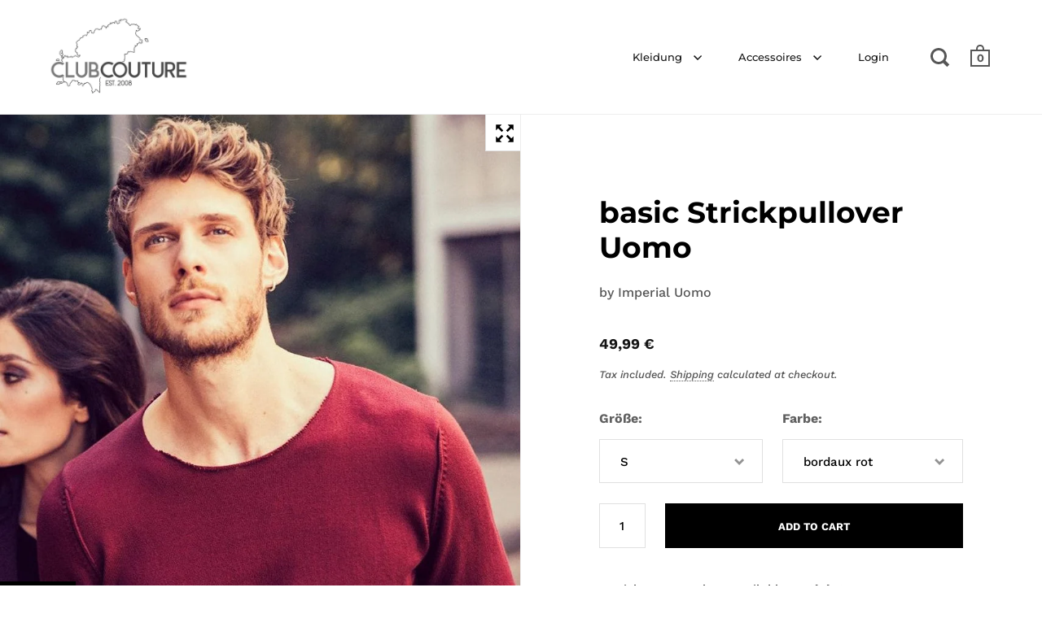

--- FILE ---
content_type: text/html; charset=utf-8
request_url: https://club-couture.com/en/products/basic-strickpullover-uomo
body_size: 36439
content:
<!doctype html>
<html class="no-js" lang="en">
<head>

  <meta charset="utf-8">
  <meta name="viewport" content="width=device-width,initial-scale=1,maximum-scale=1,user-scalable=no">
  <meta http-equiv="X-UA-Compatible" content="IE=edge"><link rel="shortcut icon" href="//club-couture.com/cdn/shop/files/CC_Insel_FontCenterEst_White_Font_2000x2000_jpg_6a99cdbf-e488-4a60-aabf-97d594e242b9_32x32.png?v=1615754953" type="image/png" /><title>Imperial - basic Strickpullover Uomo &ndash; Club Couture
</title><meta name="description" content="ausgereifte Passform - weicher Griff - runder Halsausschnitt - offene Kanten - cooler Look Imperial jetzt hier zum Bestprice shoppen"><link rel="canonical" href="https://club-couture.com/en/products/basic-strickpullover-uomo"><meta property="og:type" content="product">
  <meta property="og:title" content="basic Strickpullover Uomo">

  
    <meta property="og:image" content="http://club-couture.com/cdn/shop/files/Screenshot_20200616-043119_Instagram_a919ce91-6b6d-4241-9a24-6540f97182ba_1024x.jpg?v=1764194793">
    <meta property="og:image:secure_url" content="https://club-couture.com/cdn/shop/files/Screenshot_20200616-043119_Instagram_a919ce91-6b6d-4241-9a24-6540f97182ba_1024x.jpg?v=1764194793">
    <meta property="og:image:width" content="1024">
    <meta property="og:image:height" content="1024">
  
    <meta property="og:image" content="http://club-couture.com/cdn/shop/files/knit_8e561aec-9fbf-4e7c-875b-5e168b09d1cf_1024x.jpg?v=1764194813">
    <meta property="og:image:secure_url" content="https://club-couture.com/cdn/shop/files/knit_8e561aec-9fbf-4e7c-875b-5e168b09d1cf_1024x.jpg?v=1764194813">
    <meta property="og:image:width" content="1024">
    <meta property="og:image:height" content="1024">
  
    <meta property="og:image" content="http://club-couture.com/cdn/shop/files/knitSeiehinten_1024x.jpg?v=1764194813">
    <meta property="og:image:secure_url" content="https://club-couture.com/cdn/shop/files/knitSeiehinten_1024x.jpg?v=1764194813">
    <meta property="og:image:width" content="1024">
    <meta property="og:image:height" content="1024">
  

  <meta property="product:price:amount" content="49,99">
  <meta property="product:price:currency" content="EUR">
  <meta property="product:availability" content="in stock"><meta property="og:description" content="ausgereifte Passform - weicher Griff - runder Halsausschnitt - offene Kanten - cooler Look Imperial jetzt hier zum Bestprice shoppen"><meta property="og:url" content="https://club-couture.com/en/products/basic-strickpullover-uomo">
<meta property="og:site_name" content="Club Couture"><meta name="twitter:card" content="summary"><meta name="twitter:title" content="basic Strickpullover Uomo">
  <meta name="twitter:description" content="Dieser Strickpullover besticht durch seine ausgereifte Paßform und seinen extrem weichen Griff. Ein absolutes Wohlfühlteil. 

runder Halsausschnitt
offene Kanten
Material: 100% Baumwolle

">
  <meta name="twitter:image" content="https://club-couture.com/cdn/shop/files/Screenshot_20200616-043119_Instagram_a919ce91-6b6d-4241-9a24-6540f97182ba_600x600_crop_center.jpg?v=1764194793"><script type="application/ld+json">
  {
    "@context": "http://schema.org",
    "@type": "Product",
    "offers": [{
          "@type": "Offer",
          "name": "S \/ bordaux rot",
          "availability":"https://schema.org/InStock",
          "price": 49.99,
          "priceCurrency": "EUR",
          "priceValidUntil": "2026-01-29","url": "/en/products/basic-strickpullover-uomo/en/products/basic-strickpullover-uomo?variant=48866029076745"
        },{
          "@type": "Offer",
          "name": "M \/ bordaux rot",
          "availability":"https://schema.org/InStock",
          "price": 49.99,
          "priceCurrency": "EUR",
          "priceValidUntil": "2026-01-29","url": "/en/products/basic-strickpullover-uomo/en/products/basic-strickpullover-uomo?variant=48866029175049"
        },{
          "@type": "Offer",
          "name": "M \/ anthrazit",
          "availability":"https://schema.org/InStock",
          "price": 49.99,
          "priceCurrency": "EUR",
          "priceValidUntil": "2026-01-29","url": "/en/products/basic-strickpullover-uomo/en/products/basic-strickpullover-uomo?variant=48866029207817"
        },{
          "@type": "Offer",
          "name": "L \/ bordaux rot",
          "availability":"https://schema.org/InStock",
          "price": 49.99,
          "priceCurrency": "EUR",
          "priceValidUntil": "2026-01-29","url": "/en/products/basic-strickpullover-uomo/en/products/basic-strickpullover-uomo?variant=48866029273353"
        },{
          "@type": "Offer",
          "name": "XL \/ bordaux rot",
          "availability":"https://schema.org/InStock",
          "price": 49.99,
          "priceCurrency": "EUR",
          "priceValidUntil": "2026-01-29","url": "/en/products/basic-strickpullover-uomo/en/products/basic-strickpullover-uomo?variant=48866029371657"
        },{
          "@type": "Offer",
          "name": "XL \/ anthrazit",
          "availability":"https://schema.org/OutOfStock",
          "price": 49.99,
          "priceCurrency": "EUR",
          "priceValidUntil": "2026-01-29","url": "/en/products/basic-strickpullover-uomo/en/products/basic-strickpullover-uomo?variant=48866029404425"
        },{
          "@type": "Offer",
          "name": "XXL \/ bordaux rot",
          "availability":"https://schema.org/InStock",
          "price": 49.99,
          "priceCurrency": "EUR",
          "priceValidUntil": "2026-01-29","url": "/en/products/basic-strickpullover-uomo/en/products/basic-strickpullover-uomo?variant=48866015248649"
        },{
          "@type": "Offer",
          "name": "XXL \/ anthrazit",
          "availability":"https://schema.org/InStock",
          "price": 49.99,
          "priceCurrency": "EUR",
          "priceValidUntil": "2026-01-29","url": "/en/products/basic-strickpullover-uomo/en/products/basic-strickpullover-uomo?variant=48866015281417"
        }],"brand": {
      "name": "Imperial Uomo"
    },
    "name": "basic Strickpullover Uomo",
    "description": "Dieser Strickpullover besticht durch seine ausgereifte Paßform und seinen extrem weichen Griff. Ein absolutes Wohlfühlteil. \n\nrunder Halsausschnitt\noffene Kanten\nMaterial: 100% Baumwolle\n\n",
    "category": "Longsleeve",
    "url": "/en/products/basic-strickpullover-uomo/en/products/basic-strickpullover-uomo",
    "sku": null,
    "image": {
      "@type": "ImageObject",
      "url": "https://club-couture.com/cdn/shop/files/Screenshot_20200616-043119_Instagram_a919ce91-6b6d-4241-9a24-6540f97182ba_1024x.jpg?v=1764194793",
      "image": "https://club-couture.com/cdn/shop/files/Screenshot_20200616-043119_Instagram_a919ce91-6b6d-4241-9a24-6540f97182ba_1024x.jpg?v=1764194793",
      "name": "basic Strickpullover Uomo",
      "width": "1024",
      "height": "1024"
    }
  }
  </script><script type="application/ld+json">
  {
    "@context": "http://schema.org",
    "@type": "BreadcrumbList",
  "itemListElement": [{
      "@type": "ListItem",
      "position": 1,
      "name": "Translation missing: en.general.breadcrumb.home",
      "item": "https://club-couture.com"
    },{
          "@type": "ListItem",
          "position": 2,
          "name": "basic Strickpullover Uomo",
          "item": "https://club-couture.com/en/products/basic-strickpullover-uomo"
        }]
  }
  </script><script type="application/ld+json">
  {
    "@context": "http://schema.org",
    "@type" : "Organization",
  "name" : "Club Couture",
  "url" : "https://club-couture.com",
  "potentialAction": {
    "@type": "SearchAction",
    "target": "/en/search?q={search_term}",
    "query-input": "required name=search_term"
  }
  }
  </script><script type="text/javascript">
    2===performance.navigation.type&&location.reload(!0);
  </script>

  <link rel="preload" as="style" href="//club-couture.com/cdn/shop/t/4/assets/theme.css?v=162571461099309568951617702532">
  <link rel="preload" as="script" href="//club-couture.com/cdn/shop/t/4/assets/theme.min.js?v=34136351716749418491615937769">

  <link rel="preconnect" href="https://cdn.shopify.com">
  <link rel="preconnect" href="https://fonts.shopifycdn.com">
  <link rel="dns-prefetch" href="https://productreviews.shopifycdn.com"><link rel="preload" href="//club-couture.com/cdn/fonts/montserrat/montserrat_n7.3c434e22befd5c18a6b4afadb1e3d77c128c7939.woff2" as="font" type="font/woff2" crossorigin><link rel="preload" href="//club-couture.com/cdn/fonts/work_sans/worksans_n5.42fc03d7028ac0f31a2ddf10d4a2904a7483a1c4.woff2" as="font" type="font/woff2" crossorigin><link rel="preload" href="//club-couture.com/cdn/fonts/montserrat/montserrat_n5.07ef3781d9c78c8b93c98419da7ad4fbeebb6635.woff2" as="font" type="font/woff2" crossorigin><style type="text/css">/* Fonts */

  @font-face {
  font-family: Montserrat;
  font-weight: 700;
  font-style: normal;
  font-display: swap;
  src: url("//club-couture.com/cdn/fonts/montserrat/montserrat_n7.3c434e22befd5c18a6b4afadb1e3d77c128c7939.woff2") format("woff2"),
       url("//club-couture.com/cdn/fonts/montserrat/montserrat_n7.5d9fa6e2cae713c8fb539a9876489d86207fe957.woff") format("woff");
}


  @font-face {
  font-family: "Work Sans";
  font-weight: 500;
  font-style: normal;
  font-display: swap;
  src: url("//club-couture.com/cdn/fonts/work_sans/worksans_n5.42fc03d7028ac0f31a2ddf10d4a2904a7483a1c4.woff2") format("woff2"),
       url("//club-couture.com/cdn/fonts/work_sans/worksans_n5.1f79bf93aa21696aa0428c88e39fb9f946295341.woff") format("woff");
}

@font-face {
  font-family: "Work Sans";
  font-weight: 700;
  font-style: normal;
  font-display: swap;
  src: url("//club-couture.com/cdn/fonts/work_sans/worksans_n7.e2cf5bd8f2c7e9d30c030f9ea8eafc69f5a92f7b.woff2") format("woff2"),
       url("//club-couture.com/cdn/fonts/work_sans/worksans_n7.20f1c80359e7f7b4327b81543e1acb5c32cd03cd.woff") format("woff");
}

@font-face {
  font-family: "Work Sans";
  font-weight: 500;
  font-style: italic;
  font-display: swap;
  src: url("//club-couture.com/cdn/fonts/work_sans/worksans_i5.0097f7572bdd2a30d202a52c1764d831015aa312.woff2") format("woff2"),
       url("//club-couture.com/cdn/fonts/work_sans/worksans_i5.a4fa6fa0f90748be4cee382c79d6624ea9963ef1.woff") format("woff");
}

@font-face {
  font-family: "Work Sans";
  font-weight: 700;
  font-style: italic;
  font-display: swap;
  src: url("//club-couture.com/cdn/fonts/work_sans/worksans_i7.7cdba6320b03c03dcaa365743a4e0e729fe97e54.woff2") format("woff2"),
       url("//club-couture.com/cdn/fonts/work_sans/worksans_i7.42a9f4016982495f4c0b0fb3dc64cf8f2d0c3eaa.woff") format("woff");
}

@font-face {
  font-family: Montserrat;
  font-weight: 500;
  font-style: normal;
  font-display: swap;
  src: url("//club-couture.com/cdn/fonts/montserrat/montserrat_n5.07ef3781d9c78c8b93c98419da7ad4fbeebb6635.woff2") format("woff2"),
       url("//club-couture.com/cdn/fonts/montserrat/montserrat_n5.adf9b4bd8b0e4f55a0b203cdd84512667e0d5e4d.woff") format("woff");
}

@font-face {
  font-family: Montserrat;
  font-weight: 600;
  font-style: normal;
  font-display: swap;
  src: url("//club-couture.com/cdn/fonts/montserrat/montserrat_n6.1326b3e84230700ef15b3a29fb520639977513e0.woff2") format("woff2"),
       url("//club-couture.com/cdn/fonts/montserrat/montserrat_n6.652f051080eb14192330daceed8cd53dfdc5ead9.woff") format("woff");
}

:root {

    /* Color variables */

    --color-text: 0, 0, 0;
    --color-text-foreground: 255, 255, 255;;

    --color-accent: 89, 41, 255;
    --color-accent-foreground: 255, 255, 255;

    --color-background: 255, 255, 255;
    --color-background-second: 245, 245, 245;
    --color-background-third: 237, 237, 237;
    --color-background-fourth: 250, 250, 250;

    /* Font variables */

    --font-stack-headings: Montserrat, sans-serif;
    --font-weight-headings: 700;
    --font-style-headings: normal;

    --font-stack-body: "Work Sans", sans-serif;
    --font-weight-body: 500;--font-weight-body-bold: 700;--font-style-body: normal;

    --font-stack-menu: Montserrat, sans-serif;
    --font-weight-menu: 500;--font-weight-menu-bold: 600;--font-style-menu: normal;

  }

</style><link rel="stylesheet" href="//club-couture.com/cdn/shop/t/4/assets/theme.css?v=162571461099309568951617702532">

  <script>window.performance && window.performance.mark && window.performance.mark('shopify.content_for_header.start');</script><meta name="google-site-verification" content="Y4wFDwYjzECe14yfsWND1e6pPg8l30cIHJH0DQ9s89E">
<meta name="facebook-domain-verification" content="cbumylw1v7zlslhonah9dhaa8ad3ox">
<meta name="facebook-domain-verification" content="oc53izs5a6o63ep7tvfyj1yxe0pbi2">
<meta id="shopify-digital-wallet" name="shopify-digital-wallet" content="/36920230025/digital_wallets/dialog">
<meta name="shopify-checkout-api-token" content="c158c5dc7405f39e3d5f1c7fb91816a9">
<meta id="in-context-paypal-metadata" data-shop-id="36920230025" data-venmo-supported="false" data-environment="production" data-locale="en_US" data-paypal-v4="true" data-currency="EUR">
<link rel="alternate" hreflang="x-default" href="https://club-couture.com/products/basic-strickpullover-uomo">
<link rel="alternate" hreflang="de" href="https://club-couture.com/products/basic-strickpullover-uomo">
<link rel="alternate" hreflang="en" href="https://club-couture.com/en/products/basic-strickpullover-uomo">
<link rel="alternate" type="application/json+oembed" href="https://club-couture.com/en/products/basic-strickpullover-uomo.oembed">
<script async="async" src="/checkouts/internal/preloads.js?locale=en-DE"></script>
<link rel="preconnect" href="https://shop.app" crossorigin="anonymous">
<script async="async" src="https://shop.app/checkouts/internal/preloads.js?locale=en-DE&shop_id=36920230025" crossorigin="anonymous"></script>
<script id="apple-pay-shop-capabilities" type="application/json">{"shopId":36920230025,"countryCode":"DE","currencyCode":"EUR","merchantCapabilities":["supports3DS"],"merchantId":"gid:\/\/shopify\/Shop\/36920230025","merchantName":"Club Couture","requiredBillingContactFields":["postalAddress","email"],"requiredShippingContactFields":["postalAddress","email"],"shippingType":"shipping","supportedNetworks":["visa","maestro","masterCard","amex"],"total":{"type":"pending","label":"Club Couture","amount":"1.00"},"shopifyPaymentsEnabled":true,"supportsSubscriptions":true}</script>
<script id="shopify-features" type="application/json">{"accessToken":"c158c5dc7405f39e3d5f1c7fb91816a9","betas":["rich-media-storefront-analytics"],"domain":"club-couture.com","predictiveSearch":true,"shopId":36920230025,"locale":"en"}</script>
<script>var Shopify = Shopify || {};
Shopify.shop = "club-couture-ibiza.myshopify.com";
Shopify.locale = "en";
Shopify.currency = {"active":"EUR","rate":"1.0"};
Shopify.country = "DE";
Shopify.theme = {"name":"Split","id":120152948873,"schema_name":"Split","schema_version":"2.7.4","theme_store_id":842,"role":"main"};
Shopify.theme.handle = "null";
Shopify.theme.style = {"id":null,"handle":null};
Shopify.cdnHost = "club-couture.com/cdn";
Shopify.routes = Shopify.routes || {};
Shopify.routes.root = "/en/";</script>
<script type="module">!function(o){(o.Shopify=o.Shopify||{}).modules=!0}(window);</script>
<script>!function(o){function n(){var o=[];function n(){o.push(Array.prototype.slice.apply(arguments))}return n.q=o,n}var t=o.Shopify=o.Shopify||{};t.loadFeatures=n(),t.autoloadFeatures=n()}(window);</script>
<script>
  window.ShopifyPay = window.ShopifyPay || {};
  window.ShopifyPay.apiHost = "shop.app\/pay";
  window.ShopifyPay.redirectState = null;
</script>
<script id="shop-js-analytics" type="application/json">{"pageType":"product"}</script>
<script defer="defer" async type="module" src="//club-couture.com/cdn/shopifycloud/shop-js/modules/v2/client.init-shop-cart-sync_C5BV16lS.en.esm.js"></script>
<script defer="defer" async type="module" src="//club-couture.com/cdn/shopifycloud/shop-js/modules/v2/chunk.common_CygWptCX.esm.js"></script>
<script type="module">
  await import("//club-couture.com/cdn/shopifycloud/shop-js/modules/v2/client.init-shop-cart-sync_C5BV16lS.en.esm.js");
await import("//club-couture.com/cdn/shopifycloud/shop-js/modules/v2/chunk.common_CygWptCX.esm.js");

  window.Shopify.SignInWithShop?.initShopCartSync?.({"fedCMEnabled":true,"windoidEnabled":true});

</script>
<script>
  window.Shopify = window.Shopify || {};
  if (!window.Shopify.featureAssets) window.Shopify.featureAssets = {};
  window.Shopify.featureAssets['shop-js'] = {"shop-cart-sync":["modules/v2/client.shop-cart-sync_ZFArdW7E.en.esm.js","modules/v2/chunk.common_CygWptCX.esm.js"],"init-fed-cm":["modules/v2/client.init-fed-cm_CmiC4vf6.en.esm.js","modules/v2/chunk.common_CygWptCX.esm.js"],"shop-button":["modules/v2/client.shop-button_tlx5R9nI.en.esm.js","modules/v2/chunk.common_CygWptCX.esm.js"],"shop-cash-offers":["modules/v2/client.shop-cash-offers_DOA2yAJr.en.esm.js","modules/v2/chunk.common_CygWptCX.esm.js","modules/v2/chunk.modal_D71HUcav.esm.js"],"init-windoid":["modules/v2/client.init-windoid_sURxWdc1.en.esm.js","modules/v2/chunk.common_CygWptCX.esm.js"],"shop-toast-manager":["modules/v2/client.shop-toast-manager_ClPi3nE9.en.esm.js","modules/v2/chunk.common_CygWptCX.esm.js"],"init-shop-email-lookup-coordinator":["modules/v2/client.init-shop-email-lookup-coordinator_B8hsDcYM.en.esm.js","modules/v2/chunk.common_CygWptCX.esm.js"],"init-shop-cart-sync":["modules/v2/client.init-shop-cart-sync_C5BV16lS.en.esm.js","modules/v2/chunk.common_CygWptCX.esm.js"],"avatar":["modules/v2/client.avatar_BTnouDA3.en.esm.js"],"pay-button":["modules/v2/client.pay-button_FdsNuTd3.en.esm.js","modules/v2/chunk.common_CygWptCX.esm.js"],"init-customer-accounts":["modules/v2/client.init-customer-accounts_DxDtT_ad.en.esm.js","modules/v2/client.shop-login-button_C5VAVYt1.en.esm.js","modules/v2/chunk.common_CygWptCX.esm.js","modules/v2/chunk.modal_D71HUcav.esm.js"],"init-shop-for-new-customer-accounts":["modules/v2/client.init-shop-for-new-customer-accounts_ChsxoAhi.en.esm.js","modules/v2/client.shop-login-button_C5VAVYt1.en.esm.js","modules/v2/chunk.common_CygWptCX.esm.js","modules/v2/chunk.modal_D71HUcav.esm.js"],"shop-login-button":["modules/v2/client.shop-login-button_C5VAVYt1.en.esm.js","modules/v2/chunk.common_CygWptCX.esm.js","modules/v2/chunk.modal_D71HUcav.esm.js"],"init-customer-accounts-sign-up":["modules/v2/client.init-customer-accounts-sign-up_CPSyQ0Tj.en.esm.js","modules/v2/client.shop-login-button_C5VAVYt1.en.esm.js","modules/v2/chunk.common_CygWptCX.esm.js","modules/v2/chunk.modal_D71HUcav.esm.js"],"shop-follow-button":["modules/v2/client.shop-follow-button_Cva4Ekp9.en.esm.js","modules/v2/chunk.common_CygWptCX.esm.js","modules/v2/chunk.modal_D71HUcav.esm.js"],"checkout-modal":["modules/v2/client.checkout-modal_BPM8l0SH.en.esm.js","modules/v2/chunk.common_CygWptCX.esm.js","modules/v2/chunk.modal_D71HUcav.esm.js"],"lead-capture":["modules/v2/client.lead-capture_Bi8yE_yS.en.esm.js","modules/v2/chunk.common_CygWptCX.esm.js","modules/v2/chunk.modal_D71HUcav.esm.js"],"shop-login":["modules/v2/client.shop-login_D6lNrXab.en.esm.js","modules/v2/chunk.common_CygWptCX.esm.js","modules/v2/chunk.modal_D71HUcav.esm.js"],"payment-terms":["modules/v2/client.payment-terms_CZxnsJam.en.esm.js","modules/v2/chunk.common_CygWptCX.esm.js","modules/v2/chunk.modal_D71HUcav.esm.js"]};
</script>
<script>(function() {
  var isLoaded = false;
  function asyncLoad() {
    if (isLoaded) return;
    isLoaded = true;
    var urls = ["https:\/\/packlink-spf-pro.appspot.com\/platform\/PRO\/checkout\/thankYouScript?v=7\u0026shop=club-couture-ibiza.myshopify.com"];
    for (var i = 0; i < urls.length; i++) {
      var s = document.createElement('script');
      s.type = 'text/javascript';
      s.async = true;
      s.src = urls[i];
      var x = document.getElementsByTagName('script')[0];
      x.parentNode.insertBefore(s, x);
    }
  };
  if(window.attachEvent) {
    window.attachEvent('onload', asyncLoad);
  } else {
    window.addEventListener('load', asyncLoad, false);
  }
})();</script>
<script id="__st">var __st={"a":36920230025,"offset":3600,"reqid":"37497923-7154-43b4-b1a9-df7b5b7c1fb2-1768798755","pageurl":"club-couture.com\/en\/products\/basic-strickpullover-uomo","u":"831695e09210","p":"product","rtyp":"product","rid":4939200266377};</script>
<script>window.ShopifyPaypalV4VisibilityTracking = true;</script>
<script id="captcha-bootstrap">!function(){'use strict';const t='contact',e='account',n='new_comment',o=[[t,t],['blogs',n],['comments',n],[t,'customer']],c=[[e,'customer_login'],[e,'guest_login'],[e,'recover_customer_password'],[e,'create_customer']],r=t=>t.map((([t,e])=>`form[action*='/${t}']:not([data-nocaptcha='true']) input[name='form_type'][value='${e}']`)).join(','),a=t=>()=>t?[...document.querySelectorAll(t)].map((t=>t.form)):[];function s(){const t=[...o],e=r(t);return a(e)}const i='password',u='form_key',d=['recaptcha-v3-token','g-recaptcha-response','h-captcha-response',i],f=()=>{try{return window.sessionStorage}catch{return}},m='__shopify_v',_=t=>t.elements[u];function p(t,e,n=!1){try{const o=window.sessionStorage,c=JSON.parse(o.getItem(e)),{data:r}=function(t){const{data:e,action:n}=t;return t[m]||n?{data:e,action:n}:{data:t,action:n}}(c);for(const[e,n]of Object.entries(r))t.elements[e]&&(t.elements[e].value=n);n&&o.removeItem(e)}catch(o){console.error('form repopulation failed',{error:o})}}const l='form_type',E='cptcha';function T(t){t.dataset[E]=!0}const w=window,h=w.document,L='Shopify',v='ce_forms',y='captcha';let A=!1;((t,e)=>{const n=(g='f06e6c50-85a8-45c8-87d0-21a2b65856fe',I='https://cdn.shopify.com/shopifycloud/storefront-forms-hcaptcha/ce_storefront_forms_captcha_hcaptcha.v1.5.2.iife.js',D={infoText:'Protected by hCaptcha',privacyText:'Privacy',termsText:'Terms'},(t,e,n)=>{const o=w[L][v],c=o.bindForm;if(c)return c(t,g,e,D).then(n);var r;o.q.push([[t,g,e,D],n]),r=I,A||(h.body.append(Object.assign(h.createElement('script'),{id:'captcha-provider',async:!0,src:r})),A=!0)});var g,I,D;w[L]=w[L]||{},w[L][v]=w[L][v]||{},w[L][v].q=[],w[L][y]=w[L][y]||{},w[L][y].protect=function(t,e){n(t,void 0,e),T(t)},Object.freeze(w[L][y]),function(t,e,n,w,h,L){const[v,y,A,g]=function(t,e,n){const i=e?o:[],u=t?c:[],d=[...i,...u],f=r(d),m=r(i),_=r(d.filter((([t,e])=>n.includes(e))));return[a(f),a(m),a(_),s()]}(w,h,L),I=t=>{const e=t.target;return e instanceof HTMLFormElement?e:e&&e.form},D=t=>v().includes(t);t.addEventListener('submit',(t=>{const e=I(t);if(!e)return;const n=D(e)&&!e.dataset.hcaptchaBound&&!e.dataset.recaptchaBound,o=_(e),c=g().includes(e)&&(!o||!o.value);(n||c)&&t.preventDefault(),c&&!n&&(function(t){try{if(!f())return;!function(t){const e=f();if(!e)return;const n=_(t);if(!n)return;const o=n.value;o&&e.removeItem(o)}(t);const e=Array.from(Array(32),(()=>Math.random().toString(36)[2])).join('');!function(t,e){_(t)||t.append(Object.assign(document.createElement('input'),{type:'hidden',name:u})),t.elements[u].value=e}(t,e),function(t,e){const n=f();if(!n)return;const o=[...t.querySelectorAll(`input[type='${i}']`)].map((({name:t})=>t)),c=[...d,...o],r={};for(const[a,s]of new FormData(t).entries())c.includes(a)||(r[a]=s);n.setItem(e,JSON.stringify({[m]:1,action:t.action,data:r}))}(t,e)}catch(e){console.error('failed to persist form',e)}}(e),e.submit())}));const S=(t,e)=>{t&&!t.dataset[E]&&(n(t,e.some((e=>e===t))),T(t))};for(const o of['focusin','change'])t.addEventListener(o,(t=>{const e=I(t);D(e)&&S(e,y())}));const B=e.get('form_key'),M=e.get(l),P=B&&M;t.addEventListener('DOMContentLoaded',(()=>{const t=y();if(P)for(const e of t)e.elements[l].value===M&&p(e,B);[...new Set([...A(),...v().filter((t=>'true'===t.dataset.shopifyCaptcha))])].forEach((e=>S(e,t)))}))}(h,new URLSearchParams(w.location.search),n,t,e,['guest_login'])})(!1,!0)}();</script>
<script integrity="sha256-4kQ18oKyAcykRKYeNunJcIwy7WH5gtpwJnB7kiuLZ1E=" data-source-attribution="shopify.loadfeatures" defer="defer" src="//club-couture.com/cdn/shopifycloud/storefront/assets/storefront/load_feature-a0a9edcb.js" crossorigin="anonymous"></script>
<script crossorigin="anonymous" defer="defer" src="//club-couture.com/cdn/shopifycloud/storefront/assets/shopify_pay/storefront-65b4c6d7.js?v=20250812"></script>
<script data-source-attribution="shopify.dynamic_checkout.dynamic.init">var Shopify=Shopify||{};Shopify.PaymentButton=Shopify.PaymentButton||{isStorefrontPortableWallets:!0,init:function(){window.Shopify.PaymentButton.init=function(){};var t=document.createElement("script");t.src="https://club-couture.com/cdn/shopifycloud/portable-wallets/latest/portable-wallets.en.js",t.type="module",document.head.appendChild(t)}};
</script>
<script data-source-attribution="shopify.dynamic_checkout.buyer_consent">
  function portableWalletsHideBuyerConsent(e){var t=document.getElementById("shopify-buyer-consent"),n=document.getElementById("shopify-subscription-policy-button");t&&n&&(t.classList.add("hidden"),t.setAttribute("aria-hidden","true"),n.removeEventListener("click",e))}function portableWalletsShowBuyerConsent(e){var t=document.getElementById("shopify-buyer-consent"),n=document.getElementById("shopify-subscription-policy-button");t&&n&&(t.classList.remove("hidden"),t.removeAttribute("aria-hidden"),n.addEventListener("click",e))}window.Shopify?.PaymentButton&&(window.Shopify.PaymentButton.hideBuyerConsent=portableWalletsHideBuyerConsent,window.Shopify.PaymentButton.showBuyerConsent=portableWalletsShowBuyerConsent);
</script>
<script data-source-attribution="shopify.dynamic_checkout.cart.bootstrap">document.addEventListener("DOMContentLoaded",(function(){function t(){return document.querySelector("shopify-accelerated-checkout-cart, shopify-accelerated-checkout")}if(t())Shopify.PaymentButton.init();else{new MutationObserver((function(e,n){t()&&(Shopify.PaymentButton.init(),n.disconnect())})).observe(document.body,{childList:!0,subtree:!0})}}));
</script>
<link id="shopify-accelerated-checkout-styles" rel="stylesheet" media="screen" href="https://club-couture.com/cdn/shopifycloud/portable-wallets/latest/accelerated-checkout-backwards-compat.css" crossorigin="anonymous">
<style id="shopify-accelerated-checkout-cart">
        #shopify-buyer-consent {
  margin-top: 1em;
  display: inline-block;
  width: 100%;
}

#shopify-buyer-consent.hidden {
  display: none;
}

#shopify-subscription-policy-button {
  background: none;
  border: none;
  padding: 0;
  text-decoration: underline;
  font-size: inherit;
  cursor: pointer;
}

#shopify-subscription-policy-button::before {
  box-shadow: none;
}

      </style>

<script>window.performance && window.performance.mark && window.performance.mark('shopify.content_for_header.end');</script>
<noscript>
    <link rel="stylesheet" href="//club-couture.com/cdn/shop/t/4/assets/theme.no-js.css?v=115616655028205881381615459291">
  </noscript>
  
<!-- "snippets/weglot_hreftags.liquid" was not rendered, the associated app was uninstalled -->
<!-- "snippets/weglot_switcher.liquid" was not rendered, the associated app was uninstalled -->
<link href="https://monorail-edge.shopifysvc.com" rel="dns-prefetch">
<script>(function(){if ("sendBeacon" in navigator && "performance" in window) {try {var session_token_from_headers = performance.getEntriesByType('navigation')[0].serverTiming.find(x => x.name == '_s').description;} catch {var session_token_from_headers = undefined;}var session_cookie_matches = document.cookie.match(/_shopify_s=([^;]*)/);var session_token_from_cookie = session_cookie_matches && session_cookie_matches.length === 2 ? session_cookie_matches[1] : "";var session_token = session_token_from_headers || session_token_from_cookie || "";function handle_abandonment_event(e) {var entries = performance.getEntries().filter(function(entry) {return /monorail-edge.shopifysvc.com/.test(entry.name);});if (!window.abandonment_tracked && entries.length === 0) {window.abandonment_tracked = true;var currentMs = Date.now();var navigation_start = performance.timing.navigationStart;var payload = {shop_id: 36920230025,url: window.location.href,navigation_start,duration: currentMs - navigation_start,session_token,page_type: "product"};window.navigator.sendBeacon("https://monorail-edge.shopifysvc.com/v1/produce", JSON.stringify({schema_id: "online_store_buyer_site_abandonment/1.1",payload: payload,metadata: {event_created_at_ms: currentMs,event_sent_at_ms: currentMs}}));}}window.addEventListener('pagehide', handle_abandonment_event);}}());</script>
<script id="web-pixels-manager-setup">(function e(e,d,r,n,o){if(void 0===o&&(o={}),!Boolean(null===(a=null===(i=window.Shopify)||void 0===i?void 0:i.analytics)||void 0===a?void 0:a.replayQueue)){var i,a;window.Shopify=window.Shopify||{};var t=window.Shopify;t.analytics=t.analytics||{};var s=t.analytics;s.replayQueue=[],s.publish=function(e,d,r){return s.replayQueue.push([e,d,r]),!0};try{self.performance.mark("wpm:start")}catch(e){}var l=function(){var e={modern:/Edge?\/(1{2}[4-9]|1[2-9]\d|[2-9]\d{2}|\d{4,})\.\d+(\.\d+|)|Firefox\/(1{2}[4-9]|1[2-9]\d|[2-9]\d{2}|\d{4,})\.\d+(\.\d+|)|Chrom(ium|e)\/(9{2}|\d{3,})\.\d+(\.\d+|)|(Maci|X1{2}).+ Version\/(15\.\d+|(1[6-9]|[2-9]\d|\d{3,})\.\d+)([,.]\d+|)( \(\w+\)|)( Mobile\/\w+|) Safari\/|Chrome.+OPR\/(9{2}|\d{3,})\.\d+\.\d+|(CPU[ +]OS|iPhone[ +]OS|CPU[ +]iPhone|CPU IPhone OS|CPU iPad OS)[ +]+(15[._]\d+|(1[6-9]|[2-9]\d|\d{3,})[._]\d+)([._]\d+|)|Android:?[ /-](13[3-9]|1[4-9]\d|[2-9]\d{2}|\d{4,})(\.\d+|)(\.\d+|)|Android.+Firefox\/(13[5-9]|1[4-9]\d|[2-9]\d{2}|\d{4,})\.\d+(\.\d+|)|Android.+Chrom(ium|e)\/(13[3-9]|1[4-9]\d|[2-9]\d{2}|\d{4,})\.\d+(\.\d+|)|SamsungBrowser\/([2-9]\d|\d{3,})\.\d+/,legacy:/Edge?\/(1[6-9]|[2-9]\d|\d{3,})\.\d+(\.\d+|)|Firefox\/(5[4-9]|[6-9]\d|\d{3,})\.\d+(\.\d+|)|Chrom(ium|e)\/(5[1-9]|[6-9]\d|\d{3,})\.\d+(\.\d+|)([\d.]+$|.*Safari\/(?![\d.]+ Edge\/[\d.]+$))|(Maci|X1{2}).+ Version\/(10\.\d+|(1[1-9]|[2-9]\d|\d{3,})\.\d+)([,.]\d+|)( \(\w+\)|)( Mobile\/\w+|) Safari\/|Chrome.+OPR\/(3[89]|[4-9]\d|\d{3,})\.\d+\.\d+|(CPU[ +]OS|iPhone[ +]OS|CPU[ +]iPhone|CPU IPhone OS|CPU iPad OS)[ +]+(10[._]\d+|(1[1-9]|[2-9]\d|\d{3,})[._]\d+)([._]\d+|)|Android:?[ /-](13[3-9]|1[4-9]\d|[2-9]\d{2}|\d{4,})(\.\d+|)(\.\d+|)|Mobile Safari.+OPR\/([89]\d|\d{3,})\.\d+\.\d+|Android.+Firefox\/(13[5-9]|1[4-9]\d|[2-9]\d{2}|\d{4,})\.\d+(\.\d+|)|Android.+Chrom(ium|e)\/(13[3-9]|1[4-9]\d|[2-9]\d{2}|\d{4,})\.\d+(\.\d+|)|Android.+(UC? ?Browser|UCWEB|U3)[ /]?(15\.([5-9]|\d{2,})|(1[6-9]|[2-9]\d|\d{3,})\.\d+)\.\d+|SamsungBrowser\/(5\.\d+|([6-9]|\d{2,})\.\d+)|Android.+MQ{2}Browser\/(14(\.(9|\d{2,})|)|(1[5-9]|[2-9]\d|\d{3,})(\.\d+|))(\.\d+|)|K[Aa][Ii]OS\/(3\.\d+|([4-9]|\d{2,})\.\d+)(\.\d+|)/},d=e.modern,r=e.legacy,n=navigator.userAgent;return n.match(d)?"modern":n.match(r)?"legacy":"unknown"}(),u="modern"===l?"modern":"legacy",c=(null!=n?n:{modern:"",legacy:""})[u],f=function(e){return[e.baseUrl,"/wpm","/b",e.hashVersion,"modern"===e.buildTarget?"m":"l",".js"].join("")}({baseUrl:d,hashVersion:r,buildTarget:u}),m=function(e){var d=e.version,r=e.bundleTarget,n=e.surface,o=e.pageUrl,i=e.monorailEndpoint;return{emit:function(e){var a=e.status,t=e.errorMsg,s=(new Date).getTime(),l=JSON.stringify({metadata:{event_sent_at_ms:s},events:[{schema_id:"web_pixels_manager_load/3.1",payload:{version:d,bundle_target:r,page_url:o,status:a,surface:n,error_msg:t},metadata:{event_created_at_ms:s}}]});if(!i)return console&&console.warn&&console.warn("[Web Pixels Manager] No Monorail endpoint provided, skipping logging."),!1;try{return self.navigator.sendBeacon.bind(self.navigator)(i,l)}catch(e){}var u=new XMLHttpRequest;try{return u.open("POST",i,!0),u.setRequestHeader("Content-Type","text/plain"),u.send(l),!0}catch(e){return console&&console.warn&&console.warn("[Web Pixels Manager] Got an unhandled error while logging to Monorail."),!1}}}}({version:r,bundleTarget:l,surface:e.surface,pageUrl:self.location.href,monorailEndpoint:e.monorailEndpoint});try{o.browserTarget=l,function(e){var d=e.src,r=e.async,n=void 0===r||r,o=e.onload,i=e.onerror,a=e.sri,t=e.scriptDataAttributes,s=void 0===t?{}:t,l=document.createElement("script"),u=document.querySelector("head"),c=document.querySelector("body");if(l.async=n,l.src=d,a&&(l.integrity=a,l.crossOrigin="anonymous"),s)for(var f in s)if(Object.prototype.hasOwnProperty.call(s,f))try{l.dataset[f]=s[f]}catch(e){}if(o&&l.addEventListener("load",o),i&&l.addEventListener("error",i),u)u.appendChild(l);else{if(!c)throw new Error("Did not find a head or body element to append the script");c.appendChild(l)}}({src:f,async:!0,onload:function(){if(!function(){var e,d;return Boolean(null===(d=null===(e=window.Shopify)||void 0===e?void 0:e.analytics)||void 0===d?void 0:d.initialized)}()){var d=window.webPixelsManager.init(e)||void 0;if(d){var r=window.Shopify.analytics;r.replayQueue.forEach((function(e){var r=e[0],n=e[1],o=e[2];d.publishCustomEvent(r,n,o)})),r.replayQueue=[],r.publish=d.publishCustomEvent,r.visitor=d.visitor,r.initialized=!0}}},onerror:function(){return m.emit({status:"failed",errorMsg:"".concat(f," has failed to load")})},sri:function(e){var d=/^sha384-[A-Za-z0-9+/=]+$/;return"string"==typeof e&&d.test(e)}(c)?c:"",scriptDataAttributes:o}),m.emit({status:"loading"})}catch(e){m.emit({status:"failed",errorMsg:(null==e?void 0:e.message)||"Unknown error"})}}})({shopId: 36920230025,storefrontBaseUrl: "https://club-couture.com",extensionsBaseUrl: "https://extensions.shopifycdn.com/cdn/shopifycloud/web-pixels-manager",monorailEndpoint: "https://monorail-edge.shopifysvc.com/unstable/produce_batch",surface: "storefront-renderer",enabledBetaFlags: ["2dca8a86"],webPixelsConfigList: [{"id":"1107984649","configuration":"{\"config\":\"{\\\"pixel_id\\\":\\\"GT-PHCH49S\\\",\\\"target_country\\\":\\\"DE\\\",\\\"gtag_events\\\":[{\\\"type\\\":\\\"purchase\\\",\\\"action_label\\\":\\\"MC-Q8WGT5H1EL\\\"},{\\\"type\\\":\\\"page_view\\\",\\\"action_label\\\":\\\"MC-Q8WGT5H1EL\\\"},{\\\"type\\\":\\\"view_item\\\",\\\"action_label\\\":\\\"MC-Q8WGT5H1EL\\\"}],\\\"enable_monitoring_mode\\\":false}\"}","eventPayloadVersion":"v1","runtimeContext":"OPEN","scriptVersion":"b2a88bafab3e21179ed38636efcd8a93","type":"APP","apiClientId":1780363,"privacyPurposes":[],"dataSharingAdjustments":{"protectedCustomerApprovalScopes":["read_customer_address","read_customer_email","read_customer_name","read_customer_personal_data","read_customer_phone"]}},{"id":"261587209","configuration":"{\"pixel_id\":\"359954255927556\",\"pixel_type\":\"facebook_pixel\",\"metaapp_system_user_token\":\"-\"}","eventPayloadVersion":"v1","runtimeContext":"OPEN","scriptVersion":"ca16bc87fe92b6042fbaa3acc2fbdaa6","type":"APP","apiClientId":2329312,"privacyPurposes":["ANALYTICS","MARKETING","SALE_OF_DATA"],"dataSharingAdjustments":{"protectedCustomerApprovalScopes":["read_customer_address","read_customer_email","read_customer_name","read_customer_personal_data","read_customer_phone"]}},{"id":"192053513","eventPayloadVersion":"v1","runtimeContext":"LAX","scriptVersion":"1","type":"CUSTOM","privacyPurposes":["ANALYTICS"],"name":"Google Analytics tag (migrated)"},{"id":"shopify-app-pixel","configuration":"{}","eventPayloadVersion":"v1","runtimeContext":"STRICT","scriptVersion":"0450","apiClientId":"shopify-pixel","type":"APP","privacyPurposes":["ANALYTICS","MARKETING"]},{"id":"shopify-custom-pixel","eventPayloadVersion":"v1","runtimeContext":"LAX","scriptVersion":"0450","apiClientId":"shopify-pixel","type":"CUSTOM","privacyPurposes":["ANALYTICS","MARKETING"]}],isMerchantRequest: false,initData: {"shop":{"name":"Club Couture","paymentSettings":{"currencyCode":"EUR"},"myshopifyDomain":"club-couture-ibiza.myshopify.com","countryCode":"DE","storefrontUrl":"https:\/\/club-couture.com\/en"},"customer":null,"cart":null,"checkout":null,"productVariants":[{"price":{"amount":49.99,"currencyCode":"EUR"},"product":{"title":"basic Strickpullover Uomo","vendor":"Imperial Uomo","id":"4939200266377","untranslatedTitle":"basic Strickpullover Uomo","url":"\/en\/products\/basic-strickpullover-uomo","type":"Longsleeve"},"id":"48866029076745","image":{"src":"\/\/club-couture.com\/cdn\/shop\/files\/Screenshot_20200616-043119_Instagram_a919ce91-6b6d-4241-9a24-6540f97182ba.jpg?v=1764194793"},"sku":null,"title":"S \/ bordaux rot","untranslatedTitle":"S \/ bordaux rot"},{"price":{"amount":49.99,"currencyCode":"EUR"},"product":{"title":"basic Strickpullover Uomo","vendor":"Imperial Uomo","id":"4939200266377","untranslatedTitle":"basic Strickpullover Uomo","url":"\/en\/products\/basic-strickpullover-uomo","type":"Longsleeve"},"id":"48866029175049","image":{"src":"\/\/club-couture.com\/cdn\/shop\/files\/Screenshot_20200616-043119_Instagram_a919ce91-6b6d-4241-9a24-6540f97182ba.jpg?v=1764194793"},"sku":null,"title":"M \/ bordaux rot","untranslatedTitle":"M \/ bordaux rot"},{"price":{"amount":49.99,"currencyCode":"EUR"},"product":{"title":"basic Strickpullover Uomo","vendor":"Imperial Uomo","id":"4939200266377","untranslatedTitle":"basic Strickpullover Uomo","url":"\/en\/products\/basic-strickpullover-uomo","type":"Longsleeve"},"id":"48866029207817","image":{"src":"\/\/club-couture.com\/cdn\/shop\/files\/knit_8e561aec-9fbf-4e7c-875b-5e168b09d1cf.jpg?v=1764194813"},"sku":null,"title":"M \/ anthrazit","untranslatedTitle":"M \/ anthrazit"},{"price":{"amount":49.99,"currencyCode":"EUR"},"product":{"title":"basic Strickpullover Uomo","vendor":"Imperial Uomo","id":"4939200266377","untranslatedTitle":"basic Strickpullover Uomo","url":"\/en\/products\/basic-strickpullover-uomo","type":"Longsleeve"},"id":"48866029273353","image":{"src":"\/\/club-couture.com\/cdn\/shop\/files\/Screenshot_20200616-043119_Instagram_a919ce91-6b6d-4241-9a24-6540f97182ba.jpg?v=1764194793"},"sku":null,"title":"L \/ bordaux rot","untranslatedTitle":"L \/ bordaux rot"},{"price":{"amount":49.99,"currencyCode":"EUR"},"product":{"title":"basic Strickpullover Uomo","vendor":"Imperial Uomo","id":"4939200266377","untranslatedTitle":"basic Strickpullover Uomo","url":"\/en\/products\/basic-strickpullover-uomo","type":"Longsleeve"},"id":"48866029371657","image":{"src":"\/\/club-couture.com\/cdn\/shop\/files\/Screenshot_20200616-043119_Instagram_a919ce91-6b6d-4241-9a24-6540f97182ba.jpg?v=1764194793"},"sku":null,"title":"XL \/ bordaux rot","untranslatedTitle":"XL \/ bordaux rot"},{"price":{"amount":49.99,"currencyCode":"EUR"},"product":{"title":"basic Strickpullover Uomo","vendor":"Imperial Uomo","id":"4939200266377","untranslatedTitle":"basic Strickpullover Uomo","url":"\/en\/products\/basic-strickpullover-uomo","type":"Longsleeve"},"id":"48866029404425","image":{"src":"\/\/club-couture.com\/cdn\/shop\/files\/knit_8e561aec-9fbf-4e7c-875b-5e168b09d1cf.jpg?v=1764194813"},"sku":null,"title":"XL \/ anthrazit","untranslatedTitle":"XL \/ anthrazit"},{"price":{"amount":49.99,"currencyCode":"EUR"},"product":{"title":"basic Strickpullover Uomo","vendor":"Imperial Uomo","id":"4939200266377","untranslatedTitle":"basic Strickpullover Uomo","url":"\/en\/products\/basic-strickpullover-uomo","type":"Longsleeve"},"id":"48866015248649","image":{"src":"\/\/club-couture.com\/cdn\/shop\/files\/Screenshot_20200616-043119_Instagram_a919ce91-6b6d-4241-9a24-6540f97182ba.jpg?v=1764194793"},"sku":null,"title":"XXL \/ bordaux rot","untranslatedTitle":"XXL \/ bordaux rot"},{"price":{"amount":49.99,"currencyCode":"EUR"},"product":{"title":"basic Strickpullover Uomo","vendor":"Imperial Uomo","id":"4939200266377","untranslatedTitle":"basic Strickpullover Uomo","url":"\/en\/products\/basic-strickpullover-uomo","type":"Longsleeve"},"id":"48866015281417","image":{"src":"\/\/club-couture.com\/cdn\/shop\/files\/knit_8e561aec-9fbf-4e7c-875b-5e168b09d1cf.jpg?v=1764194813"},"sku":null,"title":"XXL \/ anthrazit","untranslatedTitle":"XXL \/ anthrazit"}],"purchasingCompany":null},},"https://club-couture.com/cdn","fcfee988w5aeb613cpc8e4bc33m6693e112",{"modern":"","legacy":""},{"shopId":"36920230025","storefrontBaseUrl":"https:\/\/club-couture.com","extensionBaseUrl":"https:\/\/extensions.shopifycdn.com\/cdn\/shopifycloud\/web-pixels-manager","surface":"storefront-renderer","enabledBetaFlags":"[\"2dca8a86\"]","isMerchantRequest":"false","hashVersion":"fcfee988w5aeb613cpc8e4bc33m6693e112","publish":"custom","events":"[[\"page_viewed\",{}],[\"product_viewed\",{\"productVariant\":{\"price\":{\"amount\":49.99,\"currencyCode\":\"EUR\"},\"product\":{\"title\":\"basic Strickpullover Uomo\",\"vendor\":\"Imperial Uomo\",\"id\":\"4939200266377\",\"untranslatedTitle\":\"basic Strickpullover Uomo\",\"url\":\"\/en\/products\/basic-strickpullover-uomo\",\"type\":\"Longsleeve\"},\"id\":\"48866029076745\",\"image\":{\"src\":\"\/\/club-couture.com\/cdn\/shop\/files\/Screenshot_20200616-043119_Instagram_a919ce91-6b6d-4241-9a24-6540f97182ba.jpg?v=1764194793\"},\"sku\":null,\"title\":\"S \/ bordaux rot\",\"untranslatedTitle\":\"S \/ bordaux rot\"}}]]"});</script><script>
  window.ShopifyAnalytics = window.ShopifyAnalytics || {};
  window.ShopifyAnalytics.meta = window.ShopifyAnalytics.meta || {};
  window.ShopifyAnalytics.meta.currency = 'EUR';
  var meta = {"product":{"id":4939200266377,"gid":"gid:\/\/shopify\/Product\/4939200266377","vendor":"Imperial Uomo","type":"Longsleeve","handle":"basic-strickpullover-uomo","variants":[{"id":48866029076745,"price":4999,"name":"basic Strickpullover Uomo - S \/ bordaux rot","public_title":"S \/ bordaux rot","sku":null},{"id":48866029175049,"price":4999,"name":"basic Strickpullover Uomo - M \/ bordaux rot","public_title":"M \/ bordaux rot","sku":null},{"id":48866029207817,"price":4999,"name":"basic Strickpullover Uomo - M \/ anthrazit","public_title":"M \/ anthrazit","sku":null},{"id":48866029273353,"price":4999,"name":"basic Strickpullover Uomo - L \/ bordaux rot","public_title":"L \/ bordaux rot","sku":null},{"id":48866029371657,"price":4999,"name":"basic Strickpullover Uomo - XL \/ bordaux rot","public_title":"XL \/ bordaux rot","sku":null},{"id":48866029404425,"price":4999,"name":"basic Strickpullover Uomo - XL \/ anthrazit","public_title":"XL \/ anthrazit","sku":null},{"id":48866015248649,"price":4999,"name":"basic Strickpullover Uomo - XXL \/ bordaux rot","public_title":"XXL \/ bordaux rot","sku":null},{"id":48866015281417,"price":4999,"name":"basic Strickpullover Uomo - XXL \/ anthrazit","public_title":"XXL \/ anthrazit","sku":null}],"remote":false},"page":{"pageType":"product","resourceType":"product","resourceId":4939200266377,"requestId":"37497923-7154-43b4-b1a9-df7b5b7c1fb2-1768798755"}};
  for (var attr in meta) {
    window.ShopifyAnalytics.meta[attr] = meta[attr];
  }
</script>
<script class="analytics">
  (function () {
    var customDocumentWrite = function(content) {
      var jquery = null;

      if (window.jQuery) {
        jquery = window.jQuery;
      } else if (window.Checkout && window.Checkout.$) {
        jquery = window.Checkout.$;
      }

      if (jquery) {
        jquery('body').append(content);
      }
    };

    var hasLoggedConversion = function(token) {
      if (token) {
        return document.cookie.indexOf('loggedConversion=' + token) !== -1;
      }
      return false;
    }

    var setCookieIfConversion = function(token) {
      if (token) {
        var twoMonthsFromNow = new Date(Date.now());
        twoMonthsFromNow.setMonth(twoMonthsFromNow.getMonth() + 2);

        document.cookie = 'loggedConversion=' + token + '; expires=' + twoMonthsFromNow;
      }
    }

    var trekkie = window.ShopifyAnalytics.lib = window.trekkie = window.trekkie || [];
    if (trekkie.integrations) {
      return;
    }
    trekkie.methods = [
      'identify',
      'page',
      'ready',
      'track',
      'trackForm',
      'trackLink'
    ];
    trekkie.factory = function(method) {
      return function() {
        var args = Array.prototype.slice.call(arguments);
        args.unshift(method);
        trekkie.push(args);
        return trekkie;
      };
    };
    for (var i = 0; i < trekkie.methods.length; i++) {
      var key = trekkie.methods[i];
      trekkie[key] = trekkie.factory(key);
    }
    trekkie.load = function(config) {
      trekkie.config = config || {};
      trekkie.config.initialDocumentCookie = document.cookie;
      var first = document.getElementsByTagName('script')[0];
      var script = document.createElement('script');
      script.type = 'text/javascript';
      script.onerror = function(e) {
        var scriptFallback = document.createElement('script');
        scriptFallback.type = 'text/javascript';
        scriptFallback.onerror = function(error) {
                var Monorail = {
      produce: function produce(monorailDomain, schemaId, payload) {
        var currentMs = new Date().getTime();
        var event = {
          schema_id: schemaId,
          payload: payload,
          metadata: {
            event_created_at_ms: currentMs,
            event_sent_at_ms: currentMs
          }
        };
        return Monorail.sendRequest("https://" + monorailDomain + "/v1/produce", JSON.stringify(event));
      },
      sendRequest: function sendRequest(endpointUrl, payload) {
        // Try the sendBeacon API
        if (window && window.navigator && typeof window.navigator.sendBeacon === 'function' && typeof window.Blob === 'function' && !Monorail.isIos12()) {
          var blobData = new window.Blob([payload], {
            type: 'text/plain'
          });

          if (window.navigator.sendBeacon(endpointUrl, blobData)) {
            return true;
          } // sendBeacon was not successful

        } // XHR beacon

        var xhr = new XMLHttpRequest();

        try {
          xhr.open('POST', endpointUrl);
          xhr.setRequestHeader('Content-Type', 'text/plain');
          xhr.send(payload);
        } catch (e) {
          console.log(e);
        }

        return false;
      },
      isIos12: function isIos12() {
        return window.navigator.userAgent.lastIndexOf('iPhone; CPU iPhone OS 12_') !== -1 || window.navigator.userAgent.lastIndexOf('iPad; CPU OS 12_') !== -1;
      }
    };
    Monorail.produce('monorail-edge.shopifysvc.com',
      'trekkie_storefront_load_errors/1.1',
      {shop_id: 36920230025,
      theme_id: 120152948873,
      app_name: "storefront",
      context_url: window.location.href,
      source_url: "//club-couture.com/cdn/s/trekkie.storefront.cd680fe47e6c39ca5d5df5f0a32d569bc48c0f27.min.js"});

        };
        scriptFallback.async = true;
        scriptFallback.src = '//club-couture.com/cdn/s/trekkie.storefront.cd680fe47e6c39ca5d5df5f0a32d569bc48c0f27.min.js';
        first.parentNode.insertBefore(scriptFallback, first);
      };
      script.async = true;
      script.src = '//club-couture.com/cdn/s/trekkie.storefront.cd680fe47e6c39ca5d5df5f0a32d569bc48c0f27.min.js';
      first.parentNode.insertBefore(script, first);
    };
    trekkie.load(
      {"Trekkie":{"appName":"storefront","development":false,"defaultAttributes":{"shopId":36920230025,"isMerchantRequest":null,"themeId":120152948873,"themeCityHash":"5084631561864201886","contentLanguage":"en","currency":"EUR","eventMetadataId":"4182dcf6-6923-46e8-a340-0586278d283d"},"isServerSideCookieWritingEnabled":true,"monorailRegion":"shop_domain","enabledBetaFlags":["65f19447"]},"Session Attribution":{},"S2S":{"facebookCapiEnabled":true,"source":"trekkie-storefront-renderer","apiClientId":580111}}
    );

    var loaded = false;
    trekkie.ready(function() {
      if (loaded) return;
      loaded = true;

      window.ShopifyAnalytics.lib = window.trekkie;

      var originalDocumentWrite = document.write;
      document.write = customDocumentWrite;
      try { window.ShopifyAnalytics.merchantGoogleAnalytics.call(this); } catch(error) {};
      document.write = originalDocumentWrite;

      window.ShopifyAnalytics.lib.page(null,{"pageType":"product","resourceType":"product","resourceId":4939200266377,"requestId":"37497923-7154-43b4-b1a9-df7b5b7c1fb2-1768798755","shopifyEmitted":true});

      var match = window.location.pathname.match(/checkouts\/(.+)\/(thank_you|post_purchase)/)
      var token = match? match[1]: undefined;
      if (!hasLoggedConversion(token)) {
        setCookieIfConversion(token);
        window.ShopifyAnalytics.lib.track("Viewed Product",{"currency":"EUR","variantId":48866029076745,"productId":4939200266377,"productGid":"gid:\/\/shopify\/Product\/4939200266377","name":"basic Strickpullover Uomo - S \/ bordaux rot","price":"49.99","sku":null,"brand":"Imperial Uomo","variant":"S \/ bordaux rot","category":"Longsleeve","nonInteraction":true,"remote":false},undefined,undefined,{"shopifyEmitted":true});
      window.ShopifyAnalytics.lib.track("monorail:\/\/trekkie_storefront_viewed_product\/1.1",{"currency":"EUR","variantId":48866029076745,"productId":4939200266377,"productGid":"gid:\/\/shopify\/Product\/4939200266377","name":"basic Strickpullover Uomo - S \/ bordaux rot","price":"49.99","sku":null,"brand":"Imperial Uomo","variant":"S \/ bordaux rot","category":"Longsleeve","nonInteraction":true,"remote":false,"referer":"https:\/\/club-couture.com\/en\/products\/basic-strickpullover-uomo"});
      }
    });


        var eventsListenerScript = document.createElement('script');
        eventsListenerScript.async = true;
        eventsListenerScript.src = "//club-couture.com/cdn/shopifycloud/storefront/assets/shop_events_listener-3da45d37.js";
        document.getElementsByTagName('head')[0].appendChild(eventsListenerScript);

})();</script>
  <script>
  if (!window.ga || (window.ga && typeof window.ga !== 'function')) {
    window.ga = function ga() {
      (window.ga.q = window.ga.q || []).push(arguments);
      if (window.Shopify && window.Shopify.analytics && typeof window.Shopify.analytics.publish === 'function') {
        window.Shopify.analytics.publish("ga_stub_called", {}, {sendTo: "google_osp_migration"});
      }
      console.error("Shopify's Google Analytics stub called with:", Array.from(arguments), "\nSee https://help.shopify.com/manual/promoting-marketing/pixels/pixel-migration#google for more information.");
    };
    if (window.Shopify && window.Shopify.analytics && typeof window.Shopify.analytics.publish === 'function') {
      window.Shopify.analytics.publish("ga_stub_initialized", {}, {sendTo: "google_osp_migration"});
    }
  }
</script>
<script
  defer
  src="https://club-couture.com/cdn/shopifycloud/perf-kit/shopify-perf-kit-3.0.4.min.js"
  data-application="storefront-renderer"
  data-shop-id="36920230025"
  data-render-region="gcp-us-east1"
  data-page-type="product"
  data-theme-instance-id="120152948873"
  data-theme-name="Split"
  data-theme-version="2.7.4"
  data-monorail-region="shop_domain"
  data-resource-timing-sampling-rate="10"
  data-shs="true"
  data-shs-beacon="true"
  data-shs-export-with-fetch="true"
  data-shs-logs-sample-rate="1"
  data-shs-beacon-endpoint="https://club-couture.com/api/collect"
></script>
</head>

<body id="imperial-basic-strickpullover-uomo" class="template-product template-product no-touchevents">
  <link rel="stylesheet" href="https://cdn.consentmanager.mgr.consensu.org/delivery/cmp.min.css" />
  <script>window.gdprAppliesGlobally=true;window.cmp_id=10732;window.cmp_params="";window.cmp_host="consentmanager.mgr.consensu.org";window.cmp_cdn="cdn.consentmanager.mgr.consensu.org";function cmp_getlang(j){if(typeof(j)!="boolean"){j=true}if(j&&typeof(cmp_getlang.usedlang)=="string"&&cmp_getlang.usedlang!==""){return cmp_getlang.usedlang}var g=["DE","EN","FR","IT","NO","DA","FI","ES","PT","RO","BG","ET","EL","GA","HR","LV","LT","MT","NL","PL","SV","SK","SL","CS","HU","RU","SR","ZH"];var c=[];var f=location.hash;var e=location.search;var a="languages" in navigator?navigator.languages:[];if(f.indexOf("cmplang=")!=-1){c.push(f.substr(f.indexOf("cmplang=")+8,2))}else{if(e.indexOf("cmplang=")!=-1){c.push(e.substr(e.indexOf("cmplang=")+8,2))}else{if(a.length>0){for(var d=0;d<a.length;d++){c.push(a[d])}}}}if("language" in navigator){c.push(navigator.language)}if("userLanguage" in navigator){c.push(navigator.userLanguage)}var h="";for(var d=0;d<c.length;d++){var b=c[d].toUpperCase();if(b.indexOf("-")!=-1){b=b.substr(0,2)}if(g.indexOf(b)!=-1){h=b;break}}if(h==""){h="EN"}h=h.toUpperCase();return h}(function(){var a="";var c="_en";if("cmp_getlang" in window){a=window.cmp_getlang().toLowerCase();c="_"+a}var b=document.createElement("script");b.src="https://"+window.cmp_host+"/delivery/cmp.php?id="+window.cmp_id+"&h="+encodeURIComponent(location.href)+"&"+window.cmp_params+(document.cookie.length>0?"&__cmpfcc=1":"")+"&l="+a+"&o="+(new Date()).getTime();b.type="text/javascript";b.setAttribute("data-cmp-ab",1);b.async=true;if(document.body){document.body.appendChild(b)}else{if(document.currentScript){document.currentScript.parentElement.appendChild(b)}else{document.write(b.outerHTML)}}var b=document.createElement("script");b.src="https://"+window.cmp_cdn+"/delivery/cmp"+c+".min.js";b.type="text/javascript";b.setAttribute("data-cmp-ab",1);b.async=true;if(document.body){document.body.appendChild(b)}else{if(document.currentScript){document.currentScript.parentElement.appendChild(b)}else{document.write(b.outerHTML)}}window.cmp_addFrame=function(e){if(!window.frames[e]){if(document.body){var d=document.createElement("iframe");d.style.cssText="display:none";d.name=e;document.body.appendChild(d)}else{window.setTimeout('window.cmp_addFrame("'+e+'")',10)}}};window.cmp_rc=function(j){var d=document.cookie;var g="";var f=0;while(d!=""&&f<100){f++;while(d.substr(0,1)==" "){d=d.substr(1,d.length)}var h=d.substring(0,d.indexOf("="));if(d.indexOf(";")!=-1){var e=d.substring(d.indexOf("=")+1,d.indexOf(";"))}else{var e=d.substr(d.indexOf("=")+1,d.length)}if(j==h){g=e}i=d.indexOf(";")+1;if(i==0){i=d.length}d=d.substring(i,d.length)}return(g)};window.cmp_stub=function(){var d=arguments;__cmp.a=__cmp.a||[];if(!d.length){return __cmp.a}else{if(d[0]==="ping"){if(d[1]===2){d[2]({gdprApplies:gdprAppliesGlobally,cmpLoaded:false,cmpStatus:"stub",displayStatus:"hidden",apiVersion:"2.0",cmpId:31},true)}else{d[2]({gdprAppliesGlobally:gdprAppliesGlobally,cmpLoaded:false},true)}}else{if(d[0]==="getUSPData"){d[2]({version:1,uspString:window.cmp_rc("")},true)}else{if(d[0]==="getTCData"){__cmp.a.push([].slice.apply(d))}else{if(d.length==4&&d[3]===false){d[2]({},false)}else{__cmp.a.push([].slice.apply(d))}}}}}};window.cmp_msghandler=function(h){var d=typeof h.data==="string";try{var g=d?JSON.parse(h.data):h.data}catch(j){var g=null}if(typeof(g)==="object"&&g!==null&&"__cmpCall" in g){var f=g.__cmpCall;window.__cmp(f.command,f.parameter,function(l,k){var e={__cmpReturn:{returnValue:l,success:k,callId:f.callId}};h.source.postMessage(d?JSON.stringify(e):e,"*")})}if(typeof(g)==="object"&&g!==null&&"__uspapiCall" in g){var f=g.__uspapiCall;window.__uspapi(f.command,f.version,function(l,k){var e={__uspapiReturn:{returnValue:l,success:k,callId:f.callId}};h.source.postMessage(d?JSON.stringify(e):e,"*")})}if(typeof(g)==="object"&&g!==null&&"__tcfapiCall" in g){var f=g.__tcfapiCall;window.__tcfapi(f.command,f.version,function(l,k){var e={__tcfapiReturn:{returnValue:l,success:k,callId:f.callId}};h.source.postMessage(d?JSON.stringify(e):e,"*")},f.parameter)}};window.cmp_setStub=function(d){if(!(d in window)||(typeof(window[d])!=="function"&&typeof(window[d])!=="object"&&(typeof(window[d])==="undefined"||window[d]!==null))){window[d]=window.cmp_stub;window[d].msgHandler=window.cmp_msghandler;if(window.addEventListener){window.addEventListener("message",window.cmp_msghandler,false)}else{window.attachEvent("onmessage",window.cmp_msghandler)}}};window.cmp_addFrame("__cmpLocator");window.cmp_addFrame("__uspapiLocator");window.cmp_addFrame("__tcfapiLocator");window.cmp_setStub("__cmp");window.cmp_setStub("__tcfapi");window.cmp_setStub("__uspapi")})();</script>

  <div id="shopify-section-header" class="shopify-section mount-header"><header id="site-header" class="site-header desktop-view--classic header-scroll" data-logo_height="100">

  <!-- logo -->
  
  
    <span class="logo">
  

<div id="header-size-settings" data-max_desk_height="100" data-max_mobile_height="45"></div>
<script type="text/javascript">
  window.debounce=function(b,f,c){var a;return function(){var d=this,e=arguments,g=c&&!a;clearTimeout(a);a=setTimeout(function(){a=null;c||b.apply(d,e)},f);g&&b.apply(d,e)}};
  const fixVhByVars = function(){
    const maxDeskHeight = parseInt( document.getElementById('header-size-settings').dataset.max_desk_height ),
          maxMobileHeight = parseInt( document.getElementById('header-size-settings').dataset.max_mobile_height );
    if ( window.innerWidth < 480 ) {
      document.documentElement.style.setProperty('--header-padding', '14px');
      document.documentElement.style.setProperty('--header-logo', maxMobileHeight + 'px');
      document.documentElement.style.setProperty('--header-size', parseInt( maxMobileHeight + ( 14 * 2 ) ) + 'px');
      document.documentElement.style.setProperty('--window-height', parseInt( 1 + document.documentElement.clientHeight - maxMobileHeight - ( 14 * 2 ) ) + 'px');
    } else {
      document.documentElement.style.setProperty('--header-padding', '20px');
      document.documentElement.style.setProperty('--header-logo', maxDeskHeight + 'px');
      document.documentElement.style.setProperty('--header-size', parseInt( maxDeskHeight + ( 20 * 2 ) ) + 'px');
      document.documentElement.style.setProperty('--window-height', parseInt( 1 + document.documentElement.clientHeight - maxDeskHeight - ( 20 * 2 ) ) + 'px');
    }
  } 
  window.addEventListener('resize', window.debounce(fixVhByVars, 200));
  window.addEventListener('DOMContentLoaded', fixVhByVars);
  fixVhByVars();
  document.addEventListener('shopify:section:load', function(e){
    if ( e.target.id == 'shopify-section-header' ) {
      fixVhByVars();
    }
  });
</script><a class="logo-img" href="/en" style="height:var(--header-logo);display:flex;align-items:center">
        <img src="//club-couture.com/cdn/shop/files/CC_Insel_FontCenterEst_White_Font_187041e5-8381-4790-b3fe-250ef2ee6785.jpg?v=1614315709" alt="Club Couture" style="max-height:100px" />
      </a>

    

    </span>
  

  <!-- menu -->

  <div id="site-nav--desktop" class="site-nav style--classic"><div class="site-nav-container portable--hide">
        <nav class="primary-menu">
          <ul class="link-list">

	

	

	

		<li  class="has-submenu" aria-haspopup="true"  id="menu-item-kleidung">

			<a class="menu-link " href="/en#">

				<span>Kleidung</span>

				
					<span class="icon"><svg width="11" height="7" viewBox="0 0 11 7" fill="none" xmlns="http://www.w3.org/2000/svg"><path fill-rule="evenodd" clip-rule="evenodd" d="M5.06067 4L1.06066 0L0 1.06066L4 5.06067L5.06066 6.12132L6.12132 5.06066L10.1213 1.06067L9.06066 8.79169e-06L5.06067 4Z" fill="black"/></svg></span>
				

			</a>

			

				<ul class="submenu normal-menu" aria-expanded="false">

					<div class="submenu-holder">

						

							<li class="mega-link  has-babymenu ">

								<a class="menu-link " href="/en#">
									<span>Frauen</span>
									
										<span class="icon"><svg width="11" height="7" viewBox="0 0 11 7" fill="none" xmlns="http://www.w3.org/2000/svg"><path fill-rule="evenodd" clip-rule="evenodd" d="M5.06067 4L1.06066 0L0 1.06066L4 5.06067L5.06066 6.12132L6.12132 5.06066L10.1213 1.06067L9.06066 8.79169e-06L5.06067 4Z" fill="black"/></svg></span>
									
								</a>

								

									<div class="babymenu">
										<ul aria-expanded="false">
											
												<li><a class="menu-link " href="/en/collections/damen"><span>Frauen Alles</span></a></li>
											
												<li><a class="menu-link " href="/en/collections/blazer-mantel"><span>Blazer, Jacken &amp; Mäntel</span></a></li>
											
												<li><a class="menu-link " href="/en/collections/blusen-und-tuniken"><span>Blusen, Tuniken &amp; Kimonos</span></a></li>
											
												<li><a class="menu-link " href="/en/collections/hosen-shorts-damen"><span>Hosen &amp; Shorts</span></a></li>
											
												<li><a class="menu-link " href="/en/collections/ibiza-kleider"><span>Kleider &amp; Jumpsuits</span></a></li>
											
												<li><a class="menu-link " href="/en/collections/pullover-strickjacken"><span>Pullover &amp; Strickjacken</span></a></li>
											
												<li><a class="menu-link " href="/en/collections/rocke"><span>Röcke</span></a></li>
											
												<li><a class="menu-link " href="/en/collections/oberteile-t-shirts-tops"><span>Shirts &amp; Tops</span></a></li>
											
										</ul>
									</div>

								

							</li>

						

							<li class="mega-link  has-babymenu ">

								<a class="menu-link " href="/en#">
									<span>Männer</span>
									
										<span class="icon"><svg width="11" height="7" viewBox="0 0 11 7" fill="none" xmlns="http://www.w3.org/2000/svg"><path fill-rule="evenodd" clip-rule="evenodd" d="M5.06067 4L1.06066 0L0 1.06066L4 5.06067L5.06066 6.12132L6.12132 5.06066L10.1213 1.06067L9.06066 8.79169e-06L5.06067 4Z" fill="black"/></svg></span>
									
								</a>

								

									<div class="babymenu">
										<ul aria-expanded="false">
											
												<li><a class="menu-link " href="/en/collections/herren"><span>Männer Alles</span></a></li>
											
												<li><a class="menu-link " href="/en/collections/herren-basics"><span>Basics</span></a></li>
											
												<li><a class="menu-link " href="/en/collections/bademode-herren"><span>Bademode</span></a></li>
											
												<li><a class="menu-link " href="/en/collections/bermudas-shorts-herren"><span>Bermudas &amp; Shorts</span></a></li>
											
												<li><a class="menu-link " href="/en/collections/hemden-polos"><span>Hemden &amp; Polos</span></a></li>
											
												<li><a class="menu-link " href="/en/collections/blazer-westen"><span>Jacken, Blazer &amp; Westen</span></a></li>
											
												<li><a class="menu-link " href="/en/collections/jeans-hosen-herren"><span>Jeans &amp; Hosen</span></a></li>
											
												<li><a class="menu-link " href="/en/collections/pullover-longsleeves-sweater"><span>Pullover &amp; Sweater</span></a></li>
											
												<li><a class="menu-link " href="/en/collections/shirts-tops-herren"><span>Shirts &amp; Tops</span></a></li>
											
												<li><a class="menu-link " href="/en/collections/grosse-grossen-herren"><span>große Größen</span></a></li>
											
										</ul>
									</div>

								

							</li>

						

							<li class="mega-link  has-babymenu ">

								<a class="menu-link " href="/en#">
									<span>Marken</span>
									
										<span class="icon"><svg width="11" height="7" viewBox="0 0 11 7" fill="none" xmlns="http://www.w3.org/2000/svg"><path fill-rule="evenodd" clip-rule="evenodd" d="M5.06067 4L1.06066 0L0 1.06066L4 5.06067L5.06066 6.12132L6.12132 5.06066L10.1213 1.06067L9.06066 8.79169e-06L5.06067 4Z" fill="black"/></svg></span>
									
								</a>

								

									<div class="babymenu">
										<ul aria-expanded="false">
											
												<li><a class="menu-link " href="/en/collections/damen"><span>alle Marken Frauen</span></a></li>
											
												<li><a class="menu-link " href="/en/collections/herren"><span>alle Marken Männer</span></a></li>
											
												<li><a class="menu-link " href="/en/collections/colours-sons"><span>colours &amp; sons</span></a></li>
											
												<li><a class="menu-link " href="/en/collections/cotton-candy"><span>cotton candy</span></a></li>
											
												<li><a class="menu-link " href="/en/collections/funky-buddah-woman"><span>Funky Buddah Frauen</span></a></li>
											
												<li><a class="menu-link " href="/en/collections/funky-buddah-man"><span>Funky Buddah Männer</span></a></li>
											
												<li><a class="menu-link " href="/en/collections/golden-anchor-ibiza"><span>golden anchor ibiza</span></a></li>
											
												<li><a class="menu-link " href="/en/collections/imperial-uomo"><span>Imperial Uomo</span></a></li>
											
												<li><a class="menu-link " href="/en/collections/moksha-ibiza"><span>Moksha Ibiza</span></a></li>
											
												<li><a class="menu-link " href="/en/collections/ordinary-truffle"><span>Ordinary Truffle</span></a></li>
											
												<li><a class="menu-link " href="/en/collections/stars-of-ibiza"><span>STARS of IBIZA</span></a></li>
											
												<li><a class="menu-link " href="/en/collections/tigha"><span>tigha</span></a></li>
											
												<li><a class="menu-link " href="/en/collections/true-prodigy"><span>trueprodigy</span></a></li>
											
										</ul>
									</div>

								

							</li>

						

							<li class="mega-link ">

								<a class="menu-link " href="/en/collections/kinder">
									<span>Kinder</span>
									
								</a>

								

							</li>

						

					</div>

				</ul>

			

		</li>

	

		<li  class="has-submenu" aria-haspopup="true"  id="menu-item-accessoires">

			<a class="menu-link " href="/en#">

				<span>Accessoires</span>

				
					<span class="icon"><svg width="11" height="7" viewBox="0 0 11 7" fill="none" xmlns="http://www.w3.org/2000/svg"><path fill-rule="evenodd" clip-rule="evenodd" d="M5.06067 4L1.06066 0L0 1.06066L4 5.06067L5.06066 6.12132L6.12132 5.06066L10.1213 1.06067L9.06066 8.79169e-06L5.06067 4Z" fill="black"/></svg></span>
				

			</a>

			

				<ul class="submenu normal-menu" aria-expanded="false">

					<div class="submenu-holder">

						

							<li class="mega-link ">

								<a class="menu-link " href="/en/collections/geldborsen">
									<span>Lederbörsen</span>
									
								</a>

								

							</li>

						

							<li class="mega-link ">

								<a class="menu-link " href="/en/products/ledergurtel">
									<span>Gürtel</span>
									
								</a>

								

							</li>

						

							<li class="mega-link ">

								<a class="menu-link " href="/en/collections/schmuck">
									<span>Schmuck</span>
									
								</a>

								

							</li>

						

					</div>

				</ul>

			

		</li>

	

	
		<li class="login">
			<a class="menu-link " href="/en/account/login">
				
					<span>Login</span>
				
			</a>
		</li>
	

</ul>
        </nav>
      </div>

    <span id="site-search-handle" class="site-search-handle" aria-label="Open search" title="Open search">

      <a href="/en/search">
        <span class="search-menu" aria-hidden="true">
          <svg version="1.1" class="svg search" xmlns="http://www.w3.org/2000/svg" xmlns:xlink="http://www.w3.org/1999/xlink" x="0px" y="0px" viewBox="0 0 24 27" style="enable-background:new 0 0 24 27; width: 24px; height: 27px;" xml:space="preserve"><path d="M10,2C4.5,2,0,6.5,0,12s4.5,10,10,10s10-4.5,10-10S15.5,2,10,2z M10,19c-3.9,0-7-3.1-7-7s3.1-7,7-7s7,3.1,7,7S13.9,19,10,19z"/><rect x="17" y="17" transform="matrix(0.7071 -0.7071 0.7071 0.7071 -9.2844 19.5856)" width="4" height="8"/></svg>
        </span>
      </a>

    </span>

    <span id="site-cart-handle" class="site-cart-handle overlay" aria-label="Open cart" title="Open cart">
    
        <a href="/en/cart">
          <span class="cart-menu" aria-hidden="true">
            <svg version="1.1" class="svg cart" xmlns="http://www.w3.org/2000/svg" xmlns:xlink="http://www.w3.org/1999/xlink" x="0px" y="0px" viewBox="0 0 24 27" style="enable-background:new 0 0 24 27; width: 24px; height: 27px;" xml:space="preserve"><g><path d="M0,6v21h24V6H0z M22,25H2V8h20V25z"/></g><g><path d="M12,2c3,0,3,2.3,3,4h2c0-2.8-1-6-5-6S7,3.2,7,6h2C9,4.3,9,2,12,2z"/></g></svg>
            <span class="count-holder"><span class="count">0</span></span>
          </span>
        </a>
  
    </span>

    <button id="site-menu-handle" class="site-menu-handle hide portable--show" aria-label="Open menu" title="Open menu">
      <span class="hamburger-menu" aria-hidden="true"><span class="bar"></span></span>
    </button>

  </div>

  

    

  

</header>

<div id="site-nav--mobile" class="site-nav style--sidebar">

  <!-- navigation -->

  <div id="site-navigation" class="site-nav-container">

    <div class="site-nav-container-last">

      <p class="title sidebar-title">Menu</p>

      <div class="top">

        <nav class="primary-menu"><ul class="link-list">

	

	

	

		<li  class="has-submenu" aria-haspopup="true"  id="menu-item-kleidung">

			<a class="menu-link " href="/en#">

				<span>Kleidung</span>

				
					<span class="icon"><svg width="11" height="7" viewBox="0 0 11 7" fill="none" xmlns="http://www.w3.org/2000/svg"><path fill-rule="evenodd" clip-rule="evenodd" d="M5.06067 4L1.06066 0L0 1.06066L4 5.06067L5.06066 6.12132L6.12132 5.06066L10.1213 1.06067L9.06066 8.79169e-06L5.06067 4Z" fill="black"/></svg></span>
				

			</a>

			

				<ul class="submenu normal-menu" aria-expanded="false">

					<div class="submenu-holder">

						

							<li class="mega-link  has-babymenu ">

								<a class="menu-link " href="/en#">
									<span>Frauen</span>
									
										<span class="icon"><svg width="11" height="7" viewBox="0 0 11 7" fill="none" xmlns="http://www.w3.org/2000/svg"><path fill-rule="evenodd" clip-rule="evenodd" d="M5.06067 4L1.06066 0L0 1.06066L4 5.06067L5.06066 6.12132L6.12132 5.06066L10.1213 1.06067L9.06066 8.79169e-06L5.06067 4Z" fill="black"/></svg></span>
									
								</a>

								

									<div class="babymenu">
										<ul aria-expanded="false">
											
												<li><a class="menu-link " href="/en/collections/damen"><span>Frauen Alles</span></a></li>
											
												<li><a class="menu-link " href="/en/collections/blazer-mantel"><span>Blazer, Jacken &amp; Mäntel</span></a></li>
											
												<li><a class="menu-link " href="/en/collections/blusen-und-tuniken"><span>Blusen, Tuniken &amp; Kimonos</span></a></li>
											
												<li><a class="menu-link " href="/en/collections/hosen-shorts-damen"><span>Hosen &amp; Shorts</span></a></li>
											
												<li><a class="menu-link " href="/en/collections/ibiza-kleider"><span>Kleider &amp; Jumpsuits</span></a></li>
											
												<li><a class="menu-link " href="/en/collections/pullover-strickjacken"><span>Pullover &amp; Strickjacken</span></a></li>
											
												<li><a class="menu-link " href="/en/collections/rocke"><span>Röcke</span></a></li>
											
												<li><a class="menu-link " href="/en/collections/oberteile-t-shirts-tops"><span>Shirts &amp; Tops</span></a></li>
											
										</ul>
									</div>

								

							</li>

						

							<li class="mega-link  has-babymenu ">

								<a class="menu-link " href="/en#">
									<span>Männer</span>
									
										<span class="icon"><svg width="11" height="7" viewBox="0 0 11 7" fill="none" xmlns="http://www.w3.org/2000/svg"><path fill-rule="evenodd" clip-rule="evenodd" d="M5.06067 4L1.06066 0L0 1.06066L4 5.06067L5.06066 6.12132L6.12132 5.06066L10.1213 1.06067L9.06066 8.79169e-06L5.06067 4Z" fill="black"/></svg></span>
									
								</a>

								

									<div class="babymenu">
										<ul aria-expanded="false">
											
												<li><a class="menu-link " href="/en/collections/herren"><span>Männer Alles</span></a></li>
											
												<li><a class="menu-link " href="/en/collections/herren-basics"><span>Basics</span></a></li>
											
												<li><a class="menu-link " href="/en/collections/bademode-herren"><span>Bademode</span></a></li>
											
												<li><a class="menu-link " href="/en/collections/bermudas-shorts-herren"><span>Bermudas &amp; Shorts</span></a></li>
											
												<li><a class="menu-link " href="/en/collections/hemden-polos"><span>Hemden &amp; Polos</span></a></li>
											
												<li><a class="menu-link " href="/en/collections/blazer-westen"><span>Jacken, Blazer &amp; Westen</span></a></li>
											
												<li><a class="menu-link " href="/en/collections/jeans-hosen-herren"><span>Jeans &amp; Hosen</span></a></li>
											
												<li><a class="menu-link " href="/en/collections/pullover-longsleeves-sweater"><span>Pullover &amp; Sweater</span></a></li>
											
												<li><a class="menu-link " href="/en/collections/shirts-tops-herren"><span>Shirts &amp; Tops</span></a></li>
											
												<li><a class="menu-link " href="/en/collections/grosse-grossen-herren"><span>große Größen</span></a></li>
											
										</ul>
									</div>

								

							</li>

						

							<li class="mega-link  has-babymenu ">

								<a class="menu-link " href="/en#">
									<span>Marken</span>
									
										<span class="icon"><svg width="11" height="7" viewBox="0 0 11 7" fill="none" xmlns="http://www.w3.org/2000/svg"><path fill-rule="evenodd" clip-rule="evenodd" d="M5.06067 4L1.06066 0L0 1.06066L4 5.06067L5.06066 6.12132L6.12132 5.06066L10.1213 1.06067L9.06066 8.79169e-06L5.06067 4Z" fill="black"/></svg></span>
									
								</a>

								

									<div class="babymenu">
										<ul aria-expanded="false">
											
												<li><a class="menu-link " href="/en/collections/damen"><span>alle Marken Frauen</span></a></li>
											
												<li><a class="menu-link " href="/en/collections/herren"><span>alle Marken Männer</span></a></li>
											
												<li><a class="menu-link " href="/en/collections/colours-sons"><span>colours &amp; sons</span></a></li>
											
												<li><a class="menu-link " href="/en/collections/cotton-candy"><span>cotton candy</span></a></li>
											
												<li><a class="menu-link " href="/en/collections/funky-buddah-woman"><span>Funky Buddah Frauen</span></a></li>
											
												<li><a class="menu-link " href="/en/collections/funky-buddah-man"><span>Funky Buddah Männer</span></a></li>
											
												<li><a class="menu-link " href="/en/collections/golden-anchor-ibiza"><span>golden anchor ibiza</span></a></li>
											
												<li><a class="menu-link " href="/en/collections/imperial-uomo"><span>Imperial Uomo</span></a></li>
											
												<li><a class="menu-link " href="/en/collections/moksha-ibiza"><span>Moksha Ibiza</span></a></li>
											
												<li><a class="menu-link " href="/en/collections/ordinary-truffle"><span>Ordinary Truffle</span></a></li>
											
												<li><a class="menu-link " href="/en/collections/stars-of-ibiza"><span>STARS of IBIZA</span></a></li>
											
												<li><a class="menu-link " href="/en/collections/tigha"><span>tigha</span></a></li>
											
												<li><a class="menu-link " href="/en/collections/true-prodigy"><span>trueprodigy</span></a></li>
											
										</ul>
									</div>

								

							</li>

						

							<li class="mega-link ">

								<a class="menu-link " href="/en/collections/kinder">
									<span>Kinder</span>
									
								</a>

								

							</li>

						

					</div>

				</ul>

			

		</li>

	

		<li  class="has-submenu" aria-haspopup="true"  id="menu-item-accessoires">

			<a class="menu-link " href="/en#">

				<span>Accessoires</span>

				
					<span class="icon"><svg width="11" height="7" viewBox="0 0 11 7" fill="none" xmlns="http://www.w3.org/2000/svg"><path fill-rule="evenodd" clip-rule="evenodd" d="M5.06067 4L1.06066 0L0 1.06066L4 5.06067L5.06066 6.12132L6.12132 5.06066L10.1213 1.06067L9.06066 8.79169e-06L5.06067 4Z" fill="black"/></svg></span>
				

			</a>

			

				<ul class="submenu normal-menu" aria-expanded="false">

					<div class="submenu-holder">

						

							<li class="mega-link ">

								<a class="menu-link " href="/en/collections/geldborsen">
									<span>Lederbörsen</span>
									
								</a>

								

							</li>

						

							<li class="mega-link ">

								<a class="menu-link " href="/en/products/ledergurtel">
									<span>Gürtel</span>
									
								</a>

								

							</li>

						

							<li class="mega-link ">

								<a class="menu-link " href="/en/collections/schmuck">
									<span>Schmuck</span>
									
								</a>

								

							</li>

						

					</div>

				</ul>

			

		</li>

	

	
		<li class="login">
			<a class="menu-link " href="/en/account/login">
				
					<span>Login</span>
				
			</a>
		</li>
	

</ul></nav>

      </div>

      <div class="to-bottom-content">

        
          <div class="clearfix"><div class="menu-promotion site-box" id="menu-promotion">

          <div>

            <h4 class="title">SALE</h4>
            <div class="rte"><p>Entdecke im SALE noch ein Lieblingsteil in Deiner Größe !!!</p><p>Wenn nicht heute, dann beim nächsten Mal.</p></div>
            
              <a class="button" href="/en/collections/sale-1">Viel Spaß beim stöbern</a>
            

            

          </div>

          <style type="text/css">#menu-promotion > div {
              color: #000000;
            }
            #menu-promotion a {
              color: #000000;
            }
            #menu-promotion .button {
              color: #fff !important;
              background: #000000 !important;
            }#menu-promotion > div {
                background: #f3f3f3;
              }</style>

        </div></div>
        

        <div class="site-social" aria-label="Follow us on social media">

	
<a href="https://www.facebook.com/clubcouturecom" target="_blank" aria-label="Facebook"><span class="icon regular" aria-hidden="true"><svg xmlns="http://www.w3.org/2000/svg" viewBox="0 0 26 26"><path d="M24.99,0H1.16C0.43,0,0,0.43,0,1.01v23.83C0,25.57,0.43,26,1.16,26h12.71v-9.82h-3.32v-4.04h3.32V8.96c0-3.32,2.17-5.06,5.06-5.06c1.44,0,2.6,0.14,3.03,0.14v3.47h-2.02c-1.59,0-2.02,0.72-2.02,1.88v2.74h4.04l-0.87,4.04h-3.32V26h6.93c0.58,0,1.16-0.43,1.16-1.16V1.01C26,0.43,25.57,0,24.99,0z"/></svg></span></a>
	




<a href="https://www.instagram.com/clubcouturecom" target="_blank" aria-label="Instagram"><span class="icon regular" aria-hidden="true"><svg xmlns="http://www.w3.org/2000/svg" viewBox="0 0 26 26"><path d="M13 2.4l5.2.1c1.3.1 1.9.3 2.4.4.6.2 1 .5 1.5 1s.7.9 1 1.5c.2.5.4 1.1.4 2.4.1 1.4.1 1.8.1 5.2l-.1 5.2c-.1 1.3-.3 1.9-.4 2.4-.2.6-.5 1-1 1.5s-.9.7-1.5 1c-.5.2-1.1.4-2.4.4-1.4.1-1.8.1-5.2.1s-3.9 0-5.2-.1-1.9-.3-2.4-.4c-.6-.2-1-.5-1.5-1s-.7-.9-1-1.5c-.2-.5-.4-1.1-.4-2.4-.1-1.4-.1-1.8-.1-5.2l.1-5.2c.1-1.3.3-1.9.4-2.4.2-.6.5-1 1-1.5s.9-.7 1.5-1c.5-.2 1.1-.4 2.4-.4 1.3-.1 1.7-.1 5.2-.1m0-2.3L7.7.2C6.3.2 5.4.4 4.5.7c-.8.4-1.5.8-2.3 1.5C1.5 3 1.1 3.7.7 4.5.4 5.4.2 6.3.1 7.7V13l.1 5.3c.1 1.4.3 2.3.6 3.1.3.9.8 1.6 1.5 2.3s1.4 1.2 2.3 1.5c.8.3 1.8.5 3.1.6 1.4.1 1.8.1 5.3.1l5.3-.1c1.4-.1 2.3-.3 3.1-.6.9-.3 1.6-.8 2.3-1.5s1.2-1.4 1.5-2.3c.3-.8.5-1.8.6-3.1.1-1.4.1-1.8.1-5.3l-.1-5.3c-.1-1.4-.3-2.3-.6-3.1-.3-.9-.8-1.6-1.5-2.3S22.3 1.1 21.4.8c-.8-.3-1.8-.5-3.1-.6S16.5.1 13 .1zm0 6.3c-3.7 0-6.6 3-6.6 6.6s3 6.6 6.6 6.6 6.6-3 6.6-6.6-2.9-6.6-6.6-6.6zm0 10.9c-2.4 0-4.3-1.9-4.3-4.3s1.9-4.3 4.3-4.3 4.3 1.9 4.3 4.3-1.9 4.3-4.3 4.3z"/><circle cx="19.9" cy="6.1" r="1.6"/></svg></span></a>
	



<a href="mailto:hello@club-couture.com" target="_blank" aria-label="Email"><span class="icon regular" aria-hidden="true"><svg xmlns="http://www.w3.org/2000/svg" viewBox="0 0 26 26"><path d="M25.87 5.42V4.9H.1v15.28c0 .4.4.78.78.78h24.35c.4 0 .78-.4.78-.78l-.14-14.76zm-2.98.77l-9.97 8.3-9.97-8.3H22.9zM1.52 19.4V7.1l10.88 8.94c.13.13.26.13.52.13s.4 0 .52-.13L24.32 7.1v12.3H1.52z"/></svg></span></a>
	

</div>

        <div class="site-copyright">
          <p class="copy">Copyright &copy; 2026 <a href="/en">Club Couture</a></p>
          <p class="powered">Powered by Shopify</p>
        </div>

      </div>

    </div>

  </div>

  <!-- filters -->

  

  <!-- search -->

  <div id="site-search" class="site-nav-container" tabindex="-1">

    <div class="site-nav-container-last">

      <p class="title sidebar-title">Search</p>

      <form action="/en/search" method="get" class="input-group search-bar ajax" role="search" autocomplete="off">
  <input type="search" name="q" value="" placeholder="Enter a keyword" class="input-group-field" aria-label="Enter a keyword" autocomplete="off" autocorrect="off" autocapitalize="off" spellcheck="false">
  
  <input type="hidden" name="type" value="product,article,page" />
  <span class="input-group-btn">
    <button type="submit" class="btn icon-fallback-text" aria-label="Search">
      <span class="icon icon-search" aria-hidden="true"><svg version="1.1" class="svg search" xmlns="http://www.w3.org/2000/svg" xmlns:xlink="http://www.w3.org/1999/xlink" x="0px" y="0px" viewBox="0 0 24 27" style="enable-background:new 0 0 24 27; width: 24px; height: 27px;" xml:space="preserve"><path d="M10,2C4.5,2,0,6.5,0,12s4.5,10,10,10s10-4.5,10-10S15.5,2,10,2z M10,19c-3.9,0-7-3.1-7-7s3.1-7,7-7s7,3.1,7,7S13.9,19,10,19z"/><rect x="17" y="17" transform="matrix(0.7071 -0.7071 0.7071 0.7071 -9.2844 19.5856)" width="4" height="8"/></svg></span>
    </button>
  </span>
</form>


      <div class="top">
        <div id="search-results" class="search-results predictive-search "></div>
      </div>

      <div id="site-search-footer"></div>

    </div>

  </div>

  <!-- cart -->
  
  <div id="site-cart" class="site-nav-container" tabindex="-1">

    <div class="site-nav-container-last">

      <div class="site-cart-heading">

        <p class="title sidebar-title">Cart</p>
        
        <p class="subtitle" data-added-singular="{{ count }} product was added to your cart" data-added-plural="{{ count }} products were added to your cart">0 products in your cart</p> 

      </div>

      <div class="top">

        
          <form action="/en/cart" method="post" novalidate class="cart" id="site-cart-form-sidebar">

  <div class="cart-holder" data-items="0">

    <div class="cart-items"></div><div class="cart-out">

      <div id="CartDetails"></div>

      <p id="CartTotal">Total: <span>0,00 €</span></p>
      <small>Shipping &amp; taxes calculated at checkout</small>

      <div class="cart-actions" style="margin-top: 20px;"><button class="button accent" style="margin-right: 10px;">Edit Cart</button><input type="submit" name="checkout" value="Checkout" ></div>

    </div>

  </div>

  <div class="cart-continue">
    <a href="/en/collections/all" class="button color">
      Continue browsing
    </a>
  </div>

</form>
        

      </div>

    </div>

  </div>

  <!-- close button -->

  <button id="site-close-handle" class="site-close-handle" aria-label="Close sidebar" title="Close sidebar">
    <span class="hamburger-menu active" aria-hidden="true"><span class="bar animate"></span></span>
  </button>

</div>

</div>

  <main class="wrapper main-content" id="main" role="main">

    <div class="shopify-section">
  <div id="shopify-section-product" class="shopify-section mount-product mount-images mount-gallery mount-tabs"><div id="section-product" class="site-box-container container--fullscreen box--can-stick product--section"  data-collection="" data-gallery-size="5" data-id="4939200266377" data-hide-variants="true" data-product-available="true">

  <div class="site-box box--big lap--box--bigger box--typo-big box--no-padding box__product-gallery scroll" data-lap="box--bigger" data-order="0" data-images="5" data-show-progress="true" data-images-aspect="fit">

    <div class="site-box-content" data-video-looping="false" data-size="5">

      
<div 
  id="FeaturedMedia-product-67503924838665" 
  class="box--product-image gallery-item"
  data-product-media-type="image"
  data-product-single-media-wrapper
  data-media-id="67503924838665"
  tabindex="0"
  data-index="0"data-image-zoomdata-ratio="0.800561797752809" style="padding-top: 124.91228070175438%"><img 
      src="//club-couture.com/cdn/shop/files/Screenshot_20200616-043119_Instagram_a919ce91-6b6d-4241-9a24-6540f97182ba_960x.jpg?v=1764194793" alt="basic Strickpullover Uomo"
      srcset="[data-uri]"
      data-srcset="//club-couture.com/cdn/shop/files/Screenshot_20200616-043119_Instagram_a919ce91-6b6d-4241-9a24-6540f97182ba_600x.jpg?v=1764194793 480w, //club-couture.com/cdn/shop/files/Screenshot_20200616-043119_Instagram_a919ce91-6b6d-4241-9a24-6540f97182ba_900x.jpg?v=1764194793 720w, //club-couture.com/cdn/shop/files/Screenshot_20200616-043119_Instagram_a919ce91-6b6d-4241-9a24-6540f97182ba_1100x.jpg?v=1764194793 960w, //club-couture.com/cdn/shop/files/Screenshot_20200616-043119_Instagram_a919ce91-6b6d-4241-9a24-6540f97182ba_1600x.jpg?v=1764194793 1440w, //club-couture.com/cdn/shop/files/Screenshot_20200616-043119_Instagram_a919ce91-6b6d-4241-9a24-6540f97182ba_2100x.jpg?v=1764194793 1920w"
      data-sizes="auto"
      class="lazyload" 
      width="855"
      height="1068"
    /><span class="lazy-preloader"></span><div class="product-zoom product-zoom-in" aria-label="Zoom in" title="Zoom in" data-master="//club-couture.com/cdn/shop/files/Screenshot_20200616-043119_Instagram_a919ce91-6b6d-4241-9a24-6540f97182ba.jpg?v=1764194793">
        <span class="zoom-in" aria-hidden="true"><svg version="1.1" xmlns="http://www.w3.org/2000/svg" xmlns:xlink="http://www.w3.org/1999/xlink" x="0px" y="0px"
	 viewBox="0 0 36 36" style="enable-background:new 0 0 36 36; width: 36px; height: 36px;" xml:space="preserve"><polyline points="6,14 9,11 14,16 16,14 11,9 14,6 6,6 "/><polyline points="22,6 25,9 20,14 22,16 27,11 30,14 30,6 "/><polyline points="30,22 27,25 22,20 20,22 25,27 22,30 30,30 "/><polyline points="14,30 11,27 16,22 14,20 9,25 6,22 6,30 "/></svg></span>
      </div>
    
<noscript><span class="ll-fallback" style="background-image:url(//club-couture.com/cdn/shop/files/Screenshot_20200616-043119_Instagram_a919ce91-6b6d-4241-9a24-6540f97182ba_960x.jpg?v=1764194793)"></span></noscript> 

</div><div 
  id="FeaturedMedia-product-42601992880393" 
  class="box--product-image gallery-item"
  data-product-media-type="image"
  data-product-single-media-wrapper
  data-media-id="42601992880393"
  tabindex="0"
  data-index="1"data-image-zoomdata-ratio="0.6095617529880478" style="padding-top: 164.05228758169935%"><img 
      src="//club-couture.com/cdn/shop/files/knit_8e561aec-9fbf-4e7c-875b-5e168b09d1cf_960x.jpg?v=1764194813" alt="basic Strickpullover Uomo"
      srcset="[data-uri]"
      data-srcset="//club-couture.com/cdn/shop/files/knit_8e561aec-9fbf-4e7c-875b-5e168b09d1cf_600x.jpg?v=1764194813 480w, //club-couture.com/cdn/shop/files/knit_8e561aec-9fbf-4e7c-875b-5e168b09d1cf_900x.jpg?v=1764194813 720w, //club-couture.com/cdn/shop/files/knit_8e561aec-9fbf-4e7c-875b-5e168b09d1cf_1100x.jpg?v=1764194813 960w, //club-couture.com/cdn/shop/files/knit_8e561aec-9fbf-4e7c-875b-5e168b09d1cf_1600x.jpg?v=1764194813 1440w, //club-couture.com/cdn/shop/files/knit_8e561aec-9fbf-4e7c-875b-5e168b09d1cf_2100x.jpg?v=1764194813 1920w"
      data-sizes="auto"
      class="lazyload" 
      width="306"
      height="502"
    /><span class="lazy-preloader"></span><div class="product-zoom product-zoom-in" aria-label="Zoom in" title="Zoom in" data-master="//club-couture.com/cdn/shop/files/knit_8e561aec-9fbf-4e7c-875b-5e168b09d1cf.jpg?v=1764194813">
        <span class="zoom-in" aria-hidden="true"><svg version="1.1" xmlns="http://www.w3.org/2000/svg" xmlns:xlink="http://www.w3.org/1999/xlink" x="0px" y="0px"
	 viewBox="0 0 36 36" style="enable-background:new 0 0 36 36; width: 36px; height: 36px;" xml:space="preserve"><polyline points="6,14 9,11 14,16 16,14 11,9 14,6 6,6 "/><polyline points="22,6 25,9 20,14 22,16 27,11 30,14 30,6 "/><polyline points="30,22 27,25 22,20 20,22 25,27 22,30 30,30 "/><polyline points="14,30 11,27 16,22 14,20 9,25 6,22 6,30 "/></svg></span>
      </div>
    
<noscript><span class="ll-fallback" style="background-image:url(//club-couture.com/cdn/shop/files/knit_8e561aec-9fbf-4e7c-875b-5e168b09d1cf_960x.jpg?v=1764194813)"></span></noscript> 

</div><div 
  id="FeaturedMedia-product-42601973907721" 
  class="box--product-image gallery-item"
  data-product-media-type="image"
  data-product-single-media-wrapper
  data-media-id="42601973907721"
  tabindex="0"
  data-index="2"data-image-zoomdata-ratio="0.563302752293578" style="padding-top: 177.5244299674267%"><img 
      src="//club-couture.com/cdn/shop/files/knitSeiehinten_960x.jpg?v=1764194813" alt="basic Strickpullover Uomo"
      srcset="[data-uri]"
      data-srcset="//club-couture.com/cdn/shop/files/knitSeiehinten_600x.jpg?v=1764194813 480w, //club-couture.com/cdn/shop/files/knitSeiehinten_900x.jpg?v=1764194813 720w, //club-couture.com/cdn/shop/files/knitSeiehinten_1100x.jpg?v=1764194813 960w, //club-couture.com/cdn/shop/files/knitSeiehinten_1600x.jpg?v=1764194813 1440w, //club-couture.com/cdn/shop/files/knitSeiehinten_2100x.jpg?v=1764194813 1920w"
      data-sizes="auto"
      class="lazyload" 
      width="307"
      height="545"
    /><span class="lazy-preloader"></span><div class="product-zoom product-zoom-in" aria-label="Zoom in" title="Zoom in" data-master="//club-couture.com/cdn/shop/files/knitSeiehinten.jpg?v=1764194813">
        <span class="zoom-in" aria-hidden="true"><svg version="1.1" xmlns="http://www.w3.org/2000/svg" xmlns:xlink="http://www.w3.org/1999/xlink" x="0px" y="0px"
	 viewBox="0 0 36 36" style="enable-background:new 0 0 36 36; width: 36px; height: 36px;" xml:space="preserve"><polyline points="6,14 9,11 14,16 16,14 11,9 14,6 6,6 "/><polyline points="22,6 25,9 20,14 22,16 27,11 30,14 30,6 "/><polyline points="30,22 27,25 22,20 20,22 25,27 22,30 30,30 "/><polyline points="14,30 11,27 16,22 14,20 9,25 6,22 6,30 "/></svg></span>
      </div>
    
<noscript><span class="ll-fallback" style="background-image:url(//club-couture.com/cdn/shop/files/knitSeiehinten_960x.jpg?v=1764194813)"></span></noscript> 

</div><div 
  id="FeaturedMedia-product-21159037730953" 
  class="box--product-image gallery-item"
  data-product-media-type="image"
  data-product-single-media-wrapper
  data-media-id="21159037730953"
  tabindex="0"
  data-index="3"data-image-zoomdata-ratio="0.5627567320858056" style="padding-top: 177.69667477696674%"><img 
      src="//club-couture.com/cdn/shop/products/Scan_20220103_960x.png?v=1764194813" alt="basic Strickpullover Uomo"
      srcset="[data-uri]"
      data-srcset="//club-couture.com/cdn/shop/products/Scan_20220103_600x.png?v=1764194813 480w, //club-couture.com/cdn/shop/products/Scan_20220103_900x.png?v=1764194813 720w, //club-couture.com/cdn/shop/products/Scan_20220103_1100x.png?v=1764194813 960w, //club-couture.com/cdn/shop/products/Scan_20220103_1600x.png?v=1764194813 1440w, //club-couture.com/cdn/shop/products/Scan_20220103_2100x.png?v=1764194813 1920w"
      data-sizes="auto"
      class="lazyload" 
      width="1233"
      height="2191"
    /><span class="lazy-preloader"></span><div class="product-zoom product-zoom-in" aria-label="Zoom in" title="Zoom in" data-master="//club-couture.com/cdn/shop/products/Scan_20220103.png?v=1764194813">
        <span class="zoom-in" aria-hidden="true"><svg version="1.1" xmlns="http://www.w3.org/2000/svg" xmlns:xlink="http://www.w3.org/1999/xlink" x="0px" y="0px"
	 viewBox="0 0 36 36" style="enable-background:new 0 0 36 36; width: 36px; height: 36px;" xml:space="preserve"><polyline points="6,14 9,11 14,16 16,14 11,9 14,6 6,6 "/><polyline points="22,6 25,9 20,14 22,16 27,11 30,14 30,6 "/><polyline points="30,22 27,25 22,20 20,22 25,27 22,30 30,30 "/><polyline points="14,30 11,27 16,22 14,20 9,25 6,22 6,30 "/></svg></span>
      </div>
    
<noscript><span class="ll-fallback" style="background-image:url(//club-couture.com/cdn/shop/products/Scan_20220103_960x.png?v=1764194813)"></span></noscript> 

</div><div 
  id="FeaturedMedia-product-8882470060169" 
  class="box--product-image gallery-item"
  data-product-media-type="image"
  data-product-single-media-wrapper
  data-media-id="8882470060169"
  tabindex="0"
  data-index="4"data-image-zoomdata-ratio="0.7459165154264973" style="padding-top: 134.0632603406326%"><img 
      src="//club-couture.com/cdn/shop/products/DSC03019quadrat_960x.jpg?v=1764194793" alt="basic Strickpullover Uomo"
      srcset="[data-uri]"
      data-srcset="//club-couture.com/cdn/shop/products/DSC03019quadrat_600x.jpg?v=1764194793 480w, //club-couture.com/cdn/shop/products/DSC03019quadrat_900x.jpg?v=1764194793 720w, //club-couture.com/cdn/shop/products/DSC03019quadrat_1100x.jpg?v=1764194793 960w, //club-couture.com/cdn/shop/products/DSC03019quadrat_1600x.jpg?v=1764194793 1440w, //club-couture.com/cdn/shop/products/DSC03019quadrat_2100x.jpg?v=1764194793 1920w"
      data-sizes="auto"
      class="lazyload" 
      width="822"
      height="1102"
    /><span class="lazy-preloader"></span><div class="product-zoom product-zoom-in" aria-label="Zoom in" title="Zoom in" data-master="//club-couture.com/cdn/shop/products/DSC03019quadrat.jpg?v=1764194793">
        <span class="zoom-in" aria-hidden="true"><svg version="1.1" xmlns="http://www.w3.org/2000/svg" xmlns:xlink="http://www.w3.org/1999/xlink" x="0px" y="0px"
	 viewBox="0 0 36 36" style="enable-background:new 0 0 36 36; width: 36px; height: 36px;" xml:space="preserve"><polyline points="6,14 9,11 14,16 16,14 11,9 14,6 6,6 "/><polyline points="22,6 25,9 20,14 22,16 27,11 30,14 30,6 "/><polyline points="30,22 27,25 22,20 20,22 25,27 22,30 30,30 "/><polyline points="14,30 11,27 16,22 14,20 9,25 6,22 6,30 "/></svg></span>
      </div>
    
<noscript><span class="ll-fallback" style="background-image:url(//club-couture.com/cdn/shop/products/DSC03019quadrat_960x.jpg?v=1764194793)"></span></noscript> 

</div>

    </div>

  </div>
  
  <div class="site-box box--big lap--box--bigger box--typo-big box--top-align box--column-flow box__product-content"  data-lap="box--bigger" data-order="1">

    <div class="site-box-content reduce-top-margin">

      <div>
      
        <h1 class="product-title">basic Strickpullover Uomo</h1>

        

        <span class="variant-sku hide"></span>

        
<p class="product-vendor">by <a href="/en/collections/vendors?q=Imperial%20Uomo" title="Imperial Uomo">Imperial Uomo</a> </p>
        
<div class="price-reviews">

          <span class="price">

            


            <div style="display: inline-block;">

              <span class="product-price">49,99 €</span>
              <span class="info compare-price">
                </span>

              

            </div>

          </span>

          

        </div>
        
        
<div class="product-policies" data-product-policies>
              
                Tax included.
<a href="/en/policies/shipping-policy">Shipping</a> calculated at checkout.
</div>
          
<div class="offers">
          
          <div id="add-to-cart-product" class="product--add-to-cart-form style--classic" data-type="overlay"><form method="post" action="/en/cart/add" id="product_form_4939200266377" accept-charset="UTF-8" class="shopify-product-form" enctype="multipart/form-data"><input type="hidden" name="form_type" value="product" /><input type="hidden" name="utf8" value="✓" /><div class="product-variants-holder" >

                
                  <div class="product-variant selector-wrapper hidden">
                    <label for="product-größe">Größe</label>
                    <select class="product-variants" id="product-größe">
                      
                        <option value="S" selected>S</option>
                      
                        <option value="M" >M</option>
                      
                        <option value="L" >L</option>
                      
                        <option value="XL" >XL</option>
                      
                        <option value="XXL" >XXL</option>
                      
                    </select>
                  </div>
                
                  <div class="product-variant selector-wrapper hidden">
                    <label for="product-farbe">Farbe</label>
                    <select class="product-variants" id="product-farbe">
                      
                        <option value="bordaux rot" selected>bordaux rot</option>
                      
                        <option value="anthrazit" >anthrazit</option>
                      
                    </select>
                  </div>
                

              </div>
            
               <select id="productSelect" name="id" class="styled" style="display: none;">
                
<option  selected="selected"  value="48866029076745" >
                      S / bordaux rot
                    </option>
                  

<option  value="48866029175049" >
                      M / bordaux rot
                    </option>
                  

<option  value="48866029207817" >
                      M / anthrazit
                    </option>
                  

<option  value="48866029273353" >
                      L / bordaux rot
                    </option>
                  

<option  value="48866029371657" >
                      XL / bordaux rot
                    </option>
                  


                    <option disabled="disabled">XL / anthrazit</option>
                  

<option  value="48866015248649" >
                      XXL / bordaux rot
                    </option>
                  

<option  value="48866015281417" >
                      XXL / anthrazit
                    </option>
                  
</select><div class="cart-functions payment-button--false">

                <input type="number" name="quantity" value="1" min="1" max="999" class="quantity-selector" aria-label="Quantity">

                <button type="submit" name="add" class="button color">
                    <span class="add-to-cart-text" data-add-to-cart-text=" Add to cart ">  Add to cart  </span>
                </button></div>

              <span class="variant-quantity" "></span><input type="hidden" name="product-id" value="4939200266377" /><input type="hidden" name="section-id" value="product" /></form><div class="product-availability-container" data-store-availability-container data-base-url="https://club-couture.com/en"></div></div>

        </div>
        
        <div class="rte extract-images"><p>Dieser Strickpullover besticht durch seine ausgereifte Paßform und seinen extrem weichen Griff. Ein absolutes Wohlfühlteil. <br></p>
<ul>
<li>runder Halsausschnitt</li>
<li>offene Kanten</li>
<li>Material: 100% Baumwolle</li>
</ul>
<p><br></p>
<div class="krown-tabs" data-design="toggles">
              
              <div class="titles">
                
                  <h5 class="krown-tab-title" >
                    schneller Versand
<span class="minus"><svg version="1.0" class="svg minus" xmlns="//www.w3.org/2000/svg" xmlns:xlink="//www.w3.org  /1999/xlink" x="0px" y="0px" width="10px" height="10px" viewBox="0 0 10 10" enable-background="new 0 0 10 10" xml:space="preserve"><rect y="4" width="10" height="2"/></svg></span>
                      <span class="plus"><svg version="1.0" class="svg minus" xmlns="//www.w3.org/2000/svg" xmlns:xlink="//www.w3.org  /1999/xlink" x="0px" y="0px" width="10px" height="10px" viewBox="0 0 10 10" enable-background="new 0 0 10 10" xml:space="preserve"><rect y="4" width="10" height="2"/><rect y="4" width="10" height="2" style="transform: rotate(-90deg);transform-origin: center;"/></svg></span>
                    
                  </h5>
                
                  <h5 class="krown-tab-title" >
                    Qualität zu fairem Preis
<span class="minus"><svg version="1.0" class="svg minus" xmlns="//www.w3.org/2000/svg" xmlns:xlink="//www.w3.org  /1999/xlink" x="0px" y="0px" width="10px" height="10px" viewBox="0 0 10 10" enable-background="new 0 0 10 10" xml:space="preserve"><rect y="4" width="10" height="2"/></svg></span>
                      <span class="plus"><svg version="1.0" class="svg minus" xmlns="//www.w3.org/2000/svg" xmlns:xlink="//www.w3.org  /1999/xlink" x="0px" y="0px" width="10px" height="10px" viewBox="0 0 10 10" enable-background="new 0 0 10 10" xml:space="preserve"><rect y="4" width="10" height="2"/><rect y="4" width="10" height="2" style="transform: rotate(-90deg);transform-origin: center;"/></svg></span>
                    
                  </h5>
                
              </div>

              <div class="contents">
                
                  <div class="tab">
                    <p>kostenlos in Deutschland ab einem Warenkorb von 50€</p><p>kostenlos in Europa ab einem Warenkorb von 150€</p><p>weltweiter Versand pauschal für 29,99€</p>

                  </div>  
                
                  <div class="tab">
                    <p>Eine hohe Qualität und bequemer Tragekomfort sind für jedes Kleidungsstück der Kollektion garantiert.</p><p>Der Preis wird immer fair kalkuliert. Überteuerte Produkte gibt es nicht im Sortiment.</p>

                  </div>  
                
              </div>

            </div>
            
          
</div>

      </div>

    </div>

  </div>

</div><script type="application/json" id="ProductJson-product" class="product-json">
    {"id":4939200266377,"title":"basic Strickpullover Uomo","handle":"basic-strickpullover-uomo","description":"\u003cp\u003eDieser Strickpullover besticht durch seine ausgereifte Paßform und seinen extrem weichen Griff. Ein absolutes Wohlfühlteil. \u003cbr\u003e\u003c\/p\u003e\n\u003cul\u003e\n\u003cli\u003erunder Halsausschnitt\u003c\/li\u003e\n\u003cli\u003eoffene Kanten\u003c\/li\u003e\n\u003cli\u003eMaterial: 100% Baumwolle\u003c\/li\u003e\n\u003c\/ul\u003e\n\u003cp\u003e\u003cbr\u003e\u003c\/p\u003e","published_at":"2020-04-24T21:19:12+02:00","created_at":"2020-04-24T21:19:12+02:00","vendor":"Imperial Uomo","type":"Longsleeve","tags":["Allrounder","basic","Baumwolle","cotton","Lieblingsteil","Longsleeve"],"price":4999,"price_min":4999,"price_max":4999,"available":true,"price_varies":false,"compare_at_price":4999,"compare_at_price_min":4999,"compare_at_price_max":4999,"compare_at_price_varies":false,"variants":[{"id":48866029076745,"title":"S \/ bordaux rot","option1":"S","option2":"bordaux rot","option3":null,"sku":null,"requires_shipping":true,"taxable":true,"featured_image":{"id":78234534871305,"product_id":4939200266377,"position":1,"created_at":"2025-11-26T23:01:12+01:00","updated_at":"2025-11-26T23:06:33+01:00","alt":null,"width":855,"height":1068,"src":"\/\/club-couture.com\/cdn\/shop\/files\/Screenshot_20200616-043119_Instagram_a919ce91-6b6d-4241-9a24-6540f97182ba.jpg?v=1764194793","variant_ids":[48866015248649,48866029076745,48866029175049,48866029273353,48866029371657]},"available":true,"name":"basic Strickpullover Uomo - S \/ bordaux rot","public_title":"S \/ bordaux rot","options":["S","bordaux rot"],"price":4999,"weight":0,"compare_at_price":4999,"inventory_management":"shopify","barcode":"","featured_media":{"alt":null,"id":67503924838665,"position":1,"preview_image":{"aspect_ratio":0.801,"height":1068,"width":855,"src":"\/\/club-couture.com\/cdn\/shop\/files\/Screenshot_20200616-043119_Instagram_a919ce91-6b6d-4241-9a24-6540f97182ba.jpg?v=1764194793"}},"requires_selling_plan":false,"selling_plan_allocations":[]},{"id":48866029175049,"title":"M \/ bordaux rot","option1":"M","option2":"bordaux rot","option3":null,"sku":null,"requires_shipping":true,"taxable":true,"featured_image":{"id":78234534871305,"product_id":4939200266377,"position":1,"created_at":"2025-11-26T23:01:12+01:00","updated_at":"2025-11-26T23:06:33+01:00","alt":null,"width":855,"height":1068,"src":"\/\/club-couture.com\/cdn\/shop\/files\/Screenshot_20200616-043119_Instagram_a919ce91-6b6d-4241-9a24-6540f97182ba.jpg?v=1764194793","variant_ids":[48866015248649,48866029076745,48866029175049,48866029273353,48866029371657]},"available":true,"name":"basic Strickpullover Uomo - M \/ bordaux rot","public_title":"M \/ bordaux rot","options":["M","bordaux rot"],"price":4999,"weight":0,"compare_at_price":4999,"inventory_management":"shopify","barcode":"","featured_media":{"alt":null,"id":67503924838665,"position":1,"preview_image":{"aspect_ratio":0.801,"height":1068,"width":855,"src":"\/\/club-couture.com\/cdn\/shop\/files\/Screenshot_20200616-043119_Instagram_a919ce91-6b6d-4241-9a24-6540f97182ba.jpg?v=1764194793"}},"requires_selling_plan":false,"selling_plan_allocations":[]},{"id":48866029207817,"title":"M \/ anthrazit","option1":"M","option2":"anthrazit","option3":null,"sku":null,"requires_shipping":true,"taxable":true,"featured_image":{"id":50432966230281,"product_id":4939200266377,"position":2,"created_at":"2025-01-16T23:24:43+01:00","updated_at":"2025-11-26T23:06:53+01:00","alt":null,"width":306,"height":502,"src":"\/\/club-couture.com\/cdn\/shop\/files\/knit_8e561aec-9fbf-4e7c-875b-5e168b09d1cf.jpg?v=1764194813","variant_ids":[48866015281417,48866029207817,48866029404425]},"available":true,"name":"basic Strickpullover Uomo - M \/ anthrazit","public_title":"M \/ anthrazit","options":["M","anthrazit"],"price":4999,"weight":0,"compare_at_price":4999,"inventory_management":"shopify","barcode":"","featured_media":{"alt":null,"id":42601992880393,"position":2,"preview_image":{"aspect_ratio":0.61,"height":502,"width":306,"src":"\/\/club-couture.com\/cdn\/shop\/files\/knit_8e561aec-9fbf-4e7c-875b-5e168b09d1cf.jpg?v=1764194813"}},"requires_selling_plan":false,"selling_plan_allocations":[]},{"id":48866029273353,"title":"L \/ bordaux rot","option1":"L","option2":"bordaux rot","option3":null,"sku":null,"requires_shipping":true,"taxable":true,"featured_image":{"id":78234534871305,"product_id":4939200266377,"position":1,"created_at":"2025-11-26T23:01:12+01:00","updated_at":"2025-11-26T23:06:33+01:00","alt":null,"width":855,"height":1068,"src":"\/\/club-couture.com\/cdn\/shop\/files\/Screenshot_20200616-043119_Instagram_a919ce91-6b6d-4241-9a24-6540f97182ba.jpg?v=1764194793","variant_ids":[48866015248649,48866029076745,48866029175049,48866029273353,48866029371657]},"available":true,"name":"basic Strickpullover Uomo - L \/ bordaux rot","public_title":"L \/ bordaux rot","options":["L","bordaux rot"],"price":4999,"weight":0,"compare_at_price":4999,"inventory_management":"shopify","barcode":"","featured_media":{"alt":null,"id":67503924838665,"position":1,"preview_image":{"aspect_ratio":0.801,"height":1068,"width":855,"src":"\/\/club-couture.com\/cdn\/shop\/files\/Screenshot_20200616-043119_Instagram_a919ce91-6b6d-4241-9a24-6540f97182ba.jpg?v=1764194793"}},"requires_selling_plan":false,"selling_plan_allocations":[]},{"id":48866029371657,"title":"XL \/ bordaux rot","option1":"XL","option2":"bordaux rot","option3":null,"sku":null,"requires_shipping":true,"taxable":true,"featured_image":{"id":78234534871305,"product_id":4939200266377,"position":1,"created_at":"2025-11-26T23:01:12+01:00","updated_at":"2025-11-26T23:06:33+01:00","alt":null,"width":855,"height":1068,"src":"\/\/club-couture.com\/cdn\/shop\/files\/Screenshot_20200616-043119_Instagram_a919ce91-6b6d-4241-9a24-6540f97182ba.jpg?v=1764194793","variant_ids":[48866015248649,48866029076745,48866029175049,48866029273353,48866029371657]},"available":true,"name":"basic Strickpullover Uomo - XL \/ bordaux rot","public_title":"XL \/ bordaux rot","options":["XL","bordaux rot"],"price":4999,"weight":0,"compare_at_price":4999,"inventory_management":"shopify","barcode":"","featured_media":{"alt":null,"id":67503924838665,"position":1,"preview_image":{"aspect_ratio":0.801,"height":1068,"width":855,"src":"\/\/club-couture.com\/cdn\/shop\/files\/Screenshot_20200616-043119_Instagram_a919ce91-6b6d-4241-9a24-6540f97182ba.jpg?v=1764194793"}},"requires_selling_plan":false,"selling_plan_allocations":[]},{"id":48866029404425,"title":"XL \/ anthrazit","option1":"XL","option2":"anthrazit","option3":null,"sku":null,"requires_shipping":true,"taxable":true,"featured_image":{"id":50432966230281,"product_id":4939200266377,"position":2,"created_at":"2025-01-16T23:24:43+01:00","updated_at":"2025-11-26T23:06:53+01:00","alt":null,"width":306,"height":502,"src":"\/\/club-couture.com\/cdn\/shop\/files\/knit_8e561aec-9fbf-4e7c-875b-5e168b09d1cf.jpg?v=1764194813","variant_ids":[48866015281417,48866029207817,48866029404425]},"available":false,"name":"basic Strickpullover Uomo - XL \/ anthrazit","public_title":"XL \/ anthrazit","options":["XL","anthrazit"],"price":4999,"weight":0,"compare_at_price":4999,"inventory_management":"shopify","barcode":"","featured_media":{"alt":null,"id":42601992880393,"position":2,"preview_image":{"aspect_ratio":0.61,"height":502,"width":306,"src":"\/\/club-couture.com\/cdn\/shop\/files\/knit_8e561aec-9fbf-4e7c-875b-5e168b09d1cf.jpg?v=1764194813"}},"requires_selling_plan":false,"selling_plan_allocations":[]},{"id":48866015248649,"title":"XXL \/ bordaux rot","option1":"XXL","option2":"bordaux rot","option3":null,"sku":null,"requires_shipping":true,"taxable":true,"featured_image":{"id":78234534871305,"product_id":4939200266377,"position":1,"created_at":"2025-11-26T23:01:12+01:00","updated_at":"2025-11-26T23:06:33+01:00","alt":null,"width":855,"height":1068,"src":"\/\/club-couture.com\/cdn\/shop\/files\/Screenshot_20200616-043119_Instagram_a919ce91-6b6d-4241-9a24-6540f97182ba.jpg?v=1764194793","variant_ids":[48866015248649,48866029076745,48866029175049,48866029273353,48866029371657]},"available":true,"name":"basic Strickpullover Uomo - XXL \/ bordaux rot","public_title":"XXL \/ bordaux rot","options":["XXL","bordaux rot"],"price":4999,"weight":0,"compare_at_price":4999,"inventory_management":"shopify","barcode":"","featured_media":{"alt":null,"id":67503924838665,"position":1,"preview_image":{"aspect_ratio":0.801,"height":1068,"width":855,"src":"\/\/club-couture.com\/cdn\/shop\/files\/Screenshot_20200616-043119_Instagram_a919ce91-6b6d-4241-9a24-6540f97182ba.jpg?v=1764194793"}},"requires_selling_plan":false,"selling_plan_allocations":[]},{"id":48866015281417,"title":"XXL \/ anthrazit","option1":"XXL","option2":"anthrazit","option3":null,"sku":null,"requires_shipping":true,"taxable":true,"featured_image":{"id":50432966230281,"product_id":4939200266377,"position":2,"created_at":"2025-01-16T23:24:43+01:00","updated_at":"2025-11-26T23:06:53+01:00","alt":null,"width":306,"height":502,"src":"\/\/club-couture.com\/cdn\/shop\/files\/knit_8e561aec-9fbf-4e7c-875b-5e168b09d1cf.jpg?v=1764194813","variant_ids":[48866015281417,48866029207817,48866029404425]},"available":true,"name":"basic Strickpullover Uomo - XXL \/ anthrazit","public_title":"XXL \/ anthrazit","options":["XXL","anthrazit"],"price":4999,"weight":0,"compare_at_price":4999,"inventory_management":"shopify","barcode":"","featured_media":{"alt":null,"id":42601992880393,"position":2,"preview_image":{"aspect_ratio":0.61,"height":502,"width":306,"src":"\/\/club-couture.com\/cdn\/shop\/files\/knit_8e561aec-9fbf-4e7c-875b-5e168b09d1cf.jpg?v=1764194813"}},"requires_selling_plan":false,"selling_plan_allocations":[]}],"images":["\/\/club-couture.com\/cdn\/shop\/files\/Screenshot_20200616-043119_Instagram_a919ce91-6b6d-4241-9a24-6540f97182ba.jpg?v=1764194793","\/\/club-couture.com\/cdn\/shop\/files\/knit_8e561aec-9fbf-4e7c-875b-5e168b09d1cf.jpg?v=1764194813","\/\/club-couture.com\/cdn\/shop\/files\/knitSeiehinten.jpg?v=1764194813","\/\/club-couture.com\/cdn\/shop\/products\/Scan_20220103.png?v=1764194813","\/\/club-couture.com\/cdn\/shop\/products\/DSC03019quadrat.jpg?v=1764194793"],"featured_image":"\/\/club-couture.com\/cdn\/shop\/files\/Screenshot_20200616-043119_Instagram_a919ce91-6b6d-4241-9a24-6540f97182ba.jpg?v=1764194793","options":["Größe","Farbe"],"media":[{"alt":null,"id":67503924838665,"position":1,"preview_image":{"aspect_ratio":0.801,"height":1068,"width":855,"src":"\/\/club-couture.com\/cdn\/shop\/files\/Screenshot_20200616-043119_Instagram_a919ce91-6b6d-4241-9a24-6540f97182ba.jpg?v=1764194793"},"aspect_ratio":0.801,"height":1068,"media_type":"image","src":"\/\/club-couture.com\/cdn\/shop\/files\/Screenshot_20200616-043119_Instagram_a919ce91-6b6d-4241-9a24-6540f97182ba.jpg?v=1764194793","width":855},{"alt":null,"id":42601992880393,"position":2,"preview_image":{"aspect_ratio":0.61,"height":502,"width":306,"src":"\/\/club-couture.com\/cdn\/shop\/files\/knit_8e561aec-9fbf-4e7c-875b-5e168b09d1cf.jpg?v=1764194813"},"aspect_ratio":0.61,"height":502,"media_type":"image","src":"\/\/club-couture.com\/cdn\/shop\/files\/knit_8e561aec-9fbf-4e7c-875b-5e168b09d1cf.jpg?v=1764194813","width":306},{"alt":null,"id":42601973907721,"position":3,"preview_image":{"aspect_ratio":0.563,"height":545,"width":307,"src":"\/\/club-couture.com\/cdn\/shop\/files\/knitSeiehinten.jpg?v=1764194813"},"aspect_ratio":0.563,"height":545,"media_type":"image","src":"\/\/club-couture.com\/cdn\/shop\/files\/knitSeiehinten.jpg?v=1764194813","width":307},{"alt":null,"id":21159037730953,"position":4,"preview_image":{"aspect_ratio":0.563,"height":2191,"width":1233,"src":"\/\/club-couture.com\/cdn\/shop\/products\/Scan_20220103.png?v=1764194813"},"aspect_ratio":0.563,"height":2191,"media_type":"image","src":"\/\/club-couture.com\/cdn\/shop\/products\/Scan_20220103.png?v=1764194813","width":1233},{"alt":null,"id":8882470060169,"position":5,"preview_image":{"aspect_ratio":0.746,"height":1102,"width":822,"src":"\/\/club-couture.com\/cdn\/shop\/products\/DSC03019quadrat.jpg?v=1764194793"},"aspect_ratio":0.746,"height":1102,"media_type":"image","src":"\/\/club-couture.com\/cdn\/shop\/products\/DSC03019quadrat.jpg?v=1764194793","width":822}],"requires_selling_plan":false,"selling_plan_groups":[],"content":"\u003cp\u003eDieser Strickpullover besticht durch seine ausgereifte Paßform und seinen extrem weichen Griff. Ein absolutes Wohlfühlteil. \u003cbr\u003e\u003c\/p\u003e\n\u003cul\u003e\n\u003cli\u003erunder Halsausschnitt\u003c\/li\u003e\n\u003cli\u003eoffene Kanten\u003c\/li\u003e\n\u003cli\u003eMaterial: 100% Baumwolle\u003c\/li\u003e\n\u003c\/ul\u003e\n\u003cp\u003e\u003cbr\u003e\u003c\/p\u003e"}
  </script>
  <script type="application/json" id="ModelJson-product" class="model-json">
    []
  </script><style type="text/css">
  .spr-reviews[style="display: none"]:after {
    content: "There are no reviews for this product. Be the first to leave one!";
  }
</style>

</div>
</div><div id="shopify-section-product-recommendations" class="shopify-section"><div class="product-recommendations" data-product-id="4939200266377" data-limit="5">

    

  </div><script type="text/javascript">
  var productRecommendationsSection = document.querySelector(".product-recommendations");
  if (productRecommendationsSection != null) {
    var productId = productRecommendationsSection.dataset.productId;
    var limit = productRecommendationsSection.dataset.limit;
    var requestUrl = "/en/recommendations/products?section_id=product-recommendations&limit="+limit+"&product_id="+productId;
    var request = new XMLHttpRequest();
    request.open("GET", requestUrl);
    request.onload = function() {
      if (request.status >= 200 && request.status < 300) {
        var container = document.createElement("div");
        container.innerHTML = request.response;
        productRecommendationsSection.parentElement.innerHTML = container.querySelector('.product-recommendations').innerHTML;
      }
    };
    request.send();
  }                                                     
</script></div><div id="shopify-section-product-footer" class="shopify-section index-section mount-images mount-video-background mount-custom-footer"></div><div id="shopify-section-banner-product" class="shopify-section mount-banner"><div class="box__banner style--box" style="background-color: #e1e5e9; color: #000000" data-show="false" data-product="">

  <div class="content"><p>Use this banner to inform customers about special features for your products, or various promotions like free shipping.</p></div>

  <div class="close" aria-label="Close popup">
    <span aria-hidden="true"><svg version="1.1" class="svg close" xmlns="//www.w3.org  /2000/svg" xmlns:xlink="//www.w3.org  /1999/xlink" x="0px" y="0px" width="45px" height="45px" viewBox="0 0 60 60" enable-background="new 0 0 60 60" xml:space="preserve"><polygon points="38.936,23.561 36.814,21.439 30.562,27.691 24.311,21.439 22.189,23.561 28.441,29.812   22.189,36.064 24.311,38.186 30.562,31.934 36.814,38.186 38.936,36.064 32.684,29.812 "/></svg></span>
  </div>

</div>

<style type="text/css">
  .close polygon {
    fill: #000000;
  }
</style>

</div>
<div id="shopify-section-text-columns-with-icons" class="shopify-section"><div class="text-columns-with-icons">

		<div class="content-section gutter--on text-w-icon text-w-image" data-size="3"><div class="text-w-icon__container" >

					<div class="text-w-icon__icon">
						<span><svg xmlns="http://www.w3.org/2000/svg" width="64" height="64" stroke-width="2" stroke-miterlimit="10" stroke="#202020" fill="none" stroke-linejoin="round"><g stroke-linecap="round"><path d="M46.025 33.56L51.452 39a4 4 0 0 0 5.657-5.656L43.68 19.9c-2.44-2.44-5.137-2.672-8.016.208l-.838.828a4 4 0 0 1-5.655-5.656L32 12.455C35.266 9.185 37.124 8 39.873 8h4.34L62 25.776l-6.23 6.23m-9.756 1.554l6.844 6.84a4.002 4.002 0 0 1-5.658 5.66l-6.24-6.242"/><path d="M40.962 39.818l4.825 4.827a4 4 0 0 1-5.652 5.655l-2.827-2.828"/><path d="M37.616 47.78l1.4 1.393a4 4 0 0 1-5.653 5.657l-1.4-1.394M8.45 32.007L2 25.556 18.02 9.53s2.132 2.482 3.924 2.482c2.174 0 2.706-.706 4-2 2.124-2.126 5.32-2.063 8 .613"/></g><path d="M15.6 36.163a4 4 0 1 0-5.653-5.655l-2.825 2.827a4 4 0 0 0 5.655 5.656z"/><path d="M21.258 41.818a4 4 0 0 0-5.658-5.656L11.362 40.4a4 4 0 0 0 5.655 5.656zm5.653 5.656a4 4 0 0 0-5.653-5.656l-2.827 2.827a4 4 0 0 0 5.655 5.655z"/><path d="M32.258 53.436A4 4 0 1 0 26.6 47.78l-1.392 1.393a4 4 0 0 0 5.655 5.657z"/></svg></span>
					</div>

					<div class="text-w-icon__content">

						<h3 class="text-w-icon__title">Qualität zu fairen Preisen</h3>
						<div class="text-w-icon__rte rte"><p>Qualität und Naturmaterialien sind für mich sehr wichtig. Dabei müssen die Preise fair bleiben.</p><p>Überteuerte Preise gibt es bei mir nicht.</p><p>Ich werfe natürlich auch ein Auge auf nachhaltige Produktion und Lieferketten.</p></div>

					</div>

				</div><div class="text-w-icon__container" >

					<div class="text-w-icon__icon">
						<span><svg xmlns="http://www.w3.org/2000/svg" width="64" height="64" fill="none" stroke="#202020" stroke-miterlimit="10" stroke-width="2" stroke-linejoin="round"><path d="M32 38v10c0 4-6 8-10 8h-3a3 3 0 0 0-3 3v3h32v-3a3 3 0 0 0-3-3h-3c-4 0-10-4-10-8" stroke-linecap="round"/><path d="M48 22.1a16 16 0 0 1-32 0V2h32z"/><path d="M16 7.9c-6-1.1-10 2.5-10 8S10.5 28 16 28h1.1M48 7.9c6-1.1 10 2.5 10 8S53.5 28 48 28h-1.1" stroke-linecap="round"/></svg></span>
					</div>

					<div class="text-w-icon__content">

						<h3 class="text-w-icon__title">jedes Teil ein Lieblingsteil</h3>
						<div class="text-w-icon__rte rte"><p>Die Marken werden von mir persönlich ausgewählt. Dabei lege ich Wert auf Bequemlichkeit und das gewisse Etwas.</p><p> Dazu gehören auch Originalprodukte von den Balearen.</p><p>Ich tue alles für Dein perfektes Outfit. </p></div>

					</div>

				</div><div class="text-w-icon__container" >

					<div class="text-w-icon__icon">
						<span><svg xmlns="http://www.w3.org/2000/svg" width="64" height="64" fill="none" stroke="#202020" stroke-miterlimit="10" stroke-width="2" stroke-linejoin="round"><g stroke-linecap="round"><path d="M17 15h26c2.3 0 2.1 1.6 1.7 3.1S41 33 41 33h10.1l4-2 3.9 2v8c0 1.3-.5 2-2 2h-8M9 43h6.6m9.4 0h14.6"/><path d="M43.6 23H49l6.1 8M31 23H9m18 8H5"/></g><path d="M24.8 44a6.9 6.9 0 0 1-6.2 5c-2.7 0-4.2-2.2-3.4-5a6.9 6.9 0 0 1 6.2-5c2.6 0 4.2 2.2 3.4 5zm24 0a6.9 6.9 0 0 1-6.2 5c-2.7 0-4.2-2.2-3.4-5a6.9 6.9 0 0 1 6.2-5c2.6 0 4.2 2.2 3.4 5z"/></svg></span>
					</div>

					<div class="text-w-icon__content">

						<h3 class="text-w-icon__title">schneller weltweiter Versand</h3>
						<div class="text-w-icon__rte rte"><p>Alle Bestellungen werden in der Regel am gleichen Tag verschickt.</p><p>Kostenloser Versand innerhalb Deutschland ab 50€ Warenwert</p><p>Kostenloser Versand in Europa ab 150€ Warenwert</p></div>

					</div>

				</div></div>

	</div></div><div id="shopify-section-footer" class="shopify-section mount-footer"><div id="site-footer" class="site-footer site-box-container container--fullscreen site-footer-size--lg">

  
    
    <div class="site-box footer-box box--big lap--box--bigger box--top-align box--column-flow box__footer">
      
<div class="footer-content site-box-content" style="z-index: 99">

    <form method="post" action="/en/localization" id="localization_form" accept-charset="UTF-8" class="localization-form" enctype="multipart/form-data"><input type="hidden" name="form_type" value="localization" /><input type="hidden" name="utf8" value="✓" /><input type="hidden" name="_method" value="put" /><input type="hidden" name="return_to" value="/en/products/basic-strickpullover-uomo" />
 <div class="localization-form__item" style="min-width: 96px">

          <h2 class="hidden" id="currency-heading">
            Currency
          </h2>

          <input type="hidden" name="currency_code" id="CurrencySelector" value="EUR" />

          <div class="regular-select-cover" aria-expanded="false" aria-controls="currency-list" >

            <span class="regular-select-inner" aria-describedby="currency-heading">
              EUR €</span>
            <ul id="currency-list" class="regular-select-content">
              
                <li class="regular-select-item ">
                  <button type="submit" name="currency_code" value="AED" >
                    AED د.إ</button>
                </li>
              
                <li class="regular-select-item ">
                  <button type="submit" name="currency_code" value="CHF" >
                    CHF CHF</button>
                </li>
              
                <li class="regular-select-item ">
                  <button type="submit" name="currency_code" value="DKK" >
                    DKK kr.</button>
                </li>
              
                <li class="regular-select-item regular-select-item--selected">
                  <button type="submit" name="currency_code" value="EUR" aria-current="true">
                    EUR €</button>
                </li>
              
                <li class="regular-select-item ">
                  <button type="submit" name="currency_code" value="GBP" >
                    GBP £</button>
                </li>
              
                <li class="regular-select-item ">
                  <button type="submit" name="currency_code" value="HUF" >
                    HUF Ft</button>
                </li>
              
                <li class="regular-select-item ">
                  <button type="submit" name="currency_code" value="ISK" >
                    ISK kr</button>
                </li>
              
                <li class="regular-select-item ">
                  <button type="submit" name="currency_code" value="NOK" >
                    NOK kr</button>
                </li>
              
                <li class="regular-select-item ">
                  <button type="submit" name="currency_code" value="PLN" >
                    PLN zł</button>
                </li>
              
                <li class="regular-select-item ">
                  <button type="submit" name="currency_code" value="QAR" >
                    QAR ر.ق</button>
                </li>
              
                <li class="regular-select-item ">
                  <button type="submit" name="currency_code" value="RON" >
                    RON Lei</button>
                </li>
              
                <li class="regular-select-item ">
                  <button type="submit" name="currency_code" value="RSD" >
                    RSD РСД</button>
                </li>
              
                <li class="regular-select-item ">
                  <button type="submit" name="currency_code" value="RUB" >
                    RUB ₽</button>
                </li>
              
                <li class="regular-select-item ">
                  <button type="submit" name="currency_code" value="SAR" >
                    SAR ر.س</button>
                </li>
              
                <li class="regular-select-item ">
                  <button type="submit" name="currency_code" value="SEK" >
                    SEK kr</button>
                </li>
              
                <li class="regular-select-item ">
                  <button type="submit" name="currency_code" value="SGD" >
                    SGD $</button>
                </li>
              
                <li class="regular-select-item ">
                  <button type="submit" name="currency_code" value="TRY" >
                    TRY ₺</button>
                </li>
              
                <li class="regular-select-item ">
                  <button type="submit" name="currency_code" value="USD" >
                    USD $</button>
                </li>
              
            </ul>

            <svg class="svg symbol symbol--arrow" xmlns="http://www.w3.org/2000/svg" width="24" height="24" fill="none"><path fill-rule="evenodd" d="M13.828 14.414l4-4L16.414 9l-4 4-4-4L7 10.414l5.414 5.414 1.414-1.414z" fill="#000"></path></svg>

          </div>
        </div>
      
</form></div><div class="footer-content site-box-content" >

      
        <h4>Social links</h4>
      
<div class="site-social" aria-label="Follow us on social media">

	
<a href="https://www.facebook.com/clubcouturecom" target="_blank" aria-label="Facebook"><span class="icon large" aria-hidden="true"><svg xmlns="http://www.w3.org/2000/svg" viewBox="0 0 26 26"><path d="M24.99,0H1.16C0.43,0,0,0.43,0,1.01v23.83C0,25.57,0.43,26,1.16,26h12.71v-9.82h-3.32v-4.04h3.32V8.96c0-3.32,2.17-5.06,5.06-5.06c1.44,0,2.6,0.14,3.03,0.14v3.47h-2.02c-1.59,0-2.02,0.72-2.02,1.88v2.74h4.04l-0.87,4.04h-3.32V26h6.93c0.58,0,1.16-0.43,1.16-1.16V1.01C26,0.43,25.57,0,24.99,0z"/></svg></span></a>
	




<a href="https://www.instagram.com/clubcouturecom" target="_blank" aria-label="Instagram"><span class="icon large" aria-hidden="true"><svg xmlns="http://www.w3.org/2000/svg" viewBox="0 0 26 26"><path d="M13 2.4l5.2.1c1.3.1 1.9.3 2.4.4.6.2 1 .5 1.5 1s.7.9 1 1.5c.2.5.4 1.1.4 2.4.1 1.4.1 1.8.1 5.2l-.1 5.2c-.1 1.3-.3 1.9-.4 2.4-.2.6-.5 1-1 1.5s-.9.7-1.5 1c-.5.2-1.1.4-2.4.4-1.4.1-1.8.1-5.2.1s-3.9 0-5.2-.1-1.9-.3-2.4-.4c-.6-.2-1-.5-1.5-1s-.7-.9-1-1.5c-.2-.5-.4-1.1-.4-2.4-.1-1.4-.1-1.8-.1-5.2l.1-5.2c.1-1.3.3-1.9.4-2.4.2-.6.5-1 1-1.5s.9-.7 1.5-1c.5-.2 1.1-.4 2.4-.4 1.3-.1 1.7-.1 5.2-.1m0-2.3L7.7.2C6.3.2 5.4.4 4.5.7c-.8.4-1.5.8-2.3 1.5C1.5 3 1.1 3.7.7 4.5.4 5.4.2 6.3.1 7.7V13l.1 5.3c.1 1.4.3 2.3.6 3.1.3.9.8 1.6 1.5 2.3s1.4 1.2 2.3 1.5c.8.3 1.8.5 3.1.6 1.4.1 1.8.1 5.3.1l5.3-.1c1.4-.1 2.3-.3 3.1-.6.9-.3 1.6-.8 2.3-1.5s1.2-1.4 1.5-2.3c.3-.8.5-1.8.6-3.1.1-1.4.1-1.8.1-5.3l-.1-5.3c-.1-1.4-.3-2.3-.6-3.1-.3-.9-.8-1.6-1.5-2.3S22.3 1.1 21.4.8c-.8-.3-1.8-.5-3.1-.6S16.5.1 13 .1zm0 6.3c-3.7 0-6.6 3-6.6 6.6s3 6.6 6.6 6.6 6.6-3 6.6-6.6-2.9-6.6-6.6-6.6zm0 10.9c-2.4 0-4.3-1.9-4.3-4.3s1.9-4.3 4.3-4.3 4.3 1.9 4.3 4.3-1.9 4.3-4.3 4.3z"/><circle cx="19.9" cy="6.1" r="1.6"/></svg></span></a>
	



<a href="mailto:hello@club-couture.com" target="_blank" aria-label="Email"><span class="icon large" aria-hidden="true"><svg xmlns="http://www.w3.org/2000/svg" viewBox="0 0 26 26"><path d="M25.87 5.42V4.9H.1v15.28c0 .4.4.78.78.78h24.35c.4 0 .78-.4.78-.78l-.14-14.76zm-2.98.77l-9.97 8.3-9.97-8.3H22.9zM1.52 19.4V7.1l10.88 8.94c.13.13.26.13.52.13s.4 0 .52-.13L24.32 7.1v12.3H1.52z"/></svg></span></a>
	

</div><div class="caption rte"><p>Ich freue mich Dich als neuen Follower zu begrüßen</p></div>
      
<div align = "center" id="shopauskunft-widget_wrapper">
	<script src="https://apps.shopauskunft.de/seal_defer/8f8d2a00d9cfe5ad7cf0855502d8b853.js" defer="defer"></script>
</div>
    </div>

    


<div class="footer-content site-box-content" >

      
        <h4>Rechtliches</h4>
      
<ul class="footer-links">
            
              <li><a class="footer-link" href="/en/policies/terms-of-service">AGB</a></li>
            
              <li><a class="footer-link" href="/en/policies/refund-policy">Widerrufsrecht</a></li>
            
              <li><a class="footer-link" href="/en/policies/shipping-policy">Versand, Zahlung &amp; Rückgabe</a></li>
            
              <li><a class="footer-link" href="/en/policies/legal-notice">Impressum</a></li>
            
              <li><a class="footer-link" href="/en/policies/privacy-policy">Datenschutz</a></li>
            
          </ul>

        <div class="caption rte"><p></p></div>
      
<div align = "center" id="shopauskunft-widget_wrapper">
	<script src="https://apps.shopauskunft.de/seal_defer/8f8d2a00d9cfe5ad7cf0855502d8b853.js" defer="defer"></script>
</div>
    </div>

    
<p class="site-copyright to-bottom-content lap--hide">
            Copyright &copy; 2026 
            <a href="/en" title="">Club Couture</a>
          </p>
        
</div>
      
<div class="site-box footer-box box--big lap--box--bigger box--top-align box--column-flow box__footer">
      
<div class="footer-content site-box-content" >

      
        <h4>Bezahlmethoden</h4>
      
<div class="site-payment" aria-label="Supported payment methods">
		
			<svg class="payment-icon" xmlns="http://www.w3.org/2000/svg" role="img" aria-labelledby="pi-american_express" viewBox="0 0 38 24" width="38" height="24"><title id="pi-american_express">American Express</title><path fill="#000" d="M35 0H3C1.3 0 0 1.3 0 3v18c0 1.7 1.4 3 3 3h32c1.7 0 3-1.3 3-3V3c0-1.7-1.4-3-3-3Z" opacity=".07"/><path fill="#006FCF" d="M35 1c1.1 0 2 .9 2 2v18c0 1.1-.9 2-2 2H3c-1.1 0-2-.9-2-2V3c0-1.1.9-2 2-2h32Z"/><path fill="#FFF" d="M22.012 19.936v-8.421L37 11.528v2.326l-1.732 1.852L37 17.573v2.375h-2.766l-1.47-1.622-1.46 1.628-9.292-.02Z"/><path fill="#006FCF" d="M23.013 19.012v-6.57h5.572v1.513h-3.768v1.028h3.678v1.488h-3.678v1.01h3.768v1.531h-5.572Z"/><path fill="#006FCF" d="m28.557 19.012 3.083-3.289-3.083-3.282h2.386l1.884 2.083 1.89-2.082H37v.051l-3.017 3.23L37 18.92v.093h-2.307l-1.917-2.103-1.898 2.104h-2.321Z"/><path fill="#FFF" d="M22.71 4.04h3.614l1.269 2.881V4.04h4.46l.77 2.159.771-2.159H37v8.421H19l3.71-8.421Z"/><path fill="#006FCF" d="m23.395 4.955-2.916 6.566h2l.55-1.315h2.98l.55 1.315h2.05l-2.904-6.566h-2.31Zm.25 3.777.875-2.09.873 2.09h-1.748Z"/><path fill="#006FCF" d="M28.581 11.52V4.953l2.811.01L32.84 9l1.456-4.046H37v6.565l-1.74.016v-4.51l-1.644 4.494h-1.59L30.35 7.01v4.51h-1.768Z"/></svg>


			<svg class="payment-icon" version="1.1" xmlns="http://www.w3.org/2000/svg" role="img" x="0" y="0" width="38" height="24" viewBox="0 0 165.521 105.965" xml:space="preserve" aria-labelledby="pi-apple_pay"><title id="pi-apple_pay">Apple Pay</title><path fill="#000" d="M150.698 0H14.823c-.566 0-1.133 0-1.698.003-.477.004-.953.009-1.43.022-1.039.028-2.087.09-3.113.274a10.51 10.51 0 0 0-2.958.975 9.932 9.932 0 0 0-4.35 4.35 10.463 10.463 0 0 0-.975 2.96C.113 9.611.052 10.658.024 11.696a70.22 70.22 0 0 0-.022 1.43C0 13.69 0 14.256 0 14.823v76.318c0 .567 0 1.132.002 1.699.003.476.009.953.022 1.43.028 1.036.09 2.084.275 3.11a10.46 10.46 0 0 0 .974 2.96 9.897 9.897 0 0 0 1.83 2.52 9.874 9.874 0 0 0 2.52 1.83c.947.483 1.917.79 2.96.977 1.025.183 2.073.245 3.112.273.477.011.953.017 1.43.02.565.004 1.132.004 1.698.004h135.875c.565 0 1.132 0 1.697-.004.476-.002.952-.009 1.431-.02 1.037-.028 2.085-.09 3.113-.273a10.478 10.478 0 0 0 2.958-.977 9.955 9.955 0 0 0 4.35-4.35c.483-.947.789-1.917.974-2.96.186-1.026.246-2.074.274-3.11.013-.477.02-.954.022-1.43.004-.567.004-1.132.004-1.699V14.824c0-.567 0-1.133-.004-1.699a63.067 63.067 0 0 0-.022-1.429c-.028-1.038-.088-2.085-.274-3.112a10.4 10.4 0 0 0-.974-2.96 9.94 9.94 0 0 0-4.35-4.35A10.52 10.52 0 0 0 156.939.3c-1.028-.185-2.076-.246-3.113-.274a71.417 71.417 0 0 0-1.431-.022C151.83 0 151.263 0 150.698 0z" /><path fill="#FFF" d="M150.698 3.532l1.672.003c.452.003.905.008 1.36.02.793.022 1.719.065 2.583.22.75.135 1.38.34 1.984.648a6.392 6.392 0 0 1 2.804 2.807c.306.6.51 1.226.645 1.983.154.854.197 1.783.218 2.58.013.45.019.9.02 1.36.005.557.005 1.113.005 1.671v76.318c0 .558 0 1.114-.004 1.682-.002.45-.008.9-.02 1.35-.022.796-.065 1.725-.221 2.589a6.855 6.855 0 0 1-.645 1.975 6.397 6.397 0 0 1-2.808 2.807c-.6.306-1.228.511-1.971.645-.881.157-1.847.2-2.574.22-.457.01-.912.017-1.379.019-.555.004-1.113.004-1.669.004H14.801c-.55 0-1.1 0-1.66-.004a74.993 74.993 0 0 1-1.35-.018c-.744-.02-1.71-.064-2.584-.22a6.938 6.938 0 0 1-1.986-.65 6.337 6.337 0 0 1-1.622-1.18 6.355 6.355 0 0 1-1.178-1.623 6.935 6.935 0 0 1-.646-1.985c-.156-.863-.2-1.788-.22-2.578a66.088 66.088 0 0 1-.02-1.355l-.003-1.327V14.474l.002-1.325a66.7 66.7 0 0 1 .02-1.357c.022-.792.065-1.717.222-2.587a6.924 6.924 0 0 1 .646-1.981c.304-.598.7-1.144 1.18-1.623a6.386 6.386 0 0 1 1.624-1.18 6.96 6.96 0 0 1 1.98-.646c.865-.155 1.792-.198 2.586-.22.452-.012.905-.017 1.354-.02l1.677-.003h135.875" /><g><g><path fill="#000" d="M43.508 35.77c1.404-1.755 2.356-4.112 2.105-6.52-2.054.102-4.56 1.355-6.012 3.112-1.303 1.504-2.456 3.959-2.156 6.266 2.306.2 4.61-1.152 6.063-2.858" /><path fill="#000" d="M45.587 39.079c-3.35-.2-6.196 1.9-7.795 1.9-1.6 0-4.049-1.8-6.698-1.751-3.447.05-6.645 2-8.395 5.1-3.598 6.2-.95 15.4 2.55 20.45 1.699 2.5 3.747 5.25 6.445 5.151 2.55-.1 3.549-1.65 6.647-1.65 3.097 0 3.997 1.65 6.696 1.6 2.798-.05 4.548-2.5 6.247-5 1.95-2.85 2.747-5.6 2.797-5.75-.05-.05-5.396-2.101-5.446-8.251-.05-5.15 4.198-7.6 4.398-7.751-2.399-3.548-6.147-3.948-7.447-4.048" /></g><g><path fill="#000" d="M78.973 32.11c7.278 0 12.347 5.017 12.347 12.321 0 7.33-5.173 12.373-12.529 12.373h-8.058V69.62h-5.822V32.11h14.062zm-8.24 19.807h6.68c5.07 0 7.954-2.729 7.954-7.46 0-4.73-2.885-7.434-7.928-7.434h-6.706v14.894z" /><path fill="#000" d="M92.764 61.847c0-4.809 3.665-7.564 10.423-7.98l7.252-.442v-2.08c0-3.04-2.001-4.704-5.562-4.704-2.938 0-5.07 1.507-5.51 3.82h-5.252c.157-4.86 4.731-8.395 10.918-8.395 6.654 0 10.995 3.483 10.995 8.89v18.663h-5.38v-4.497h-.13c-1.534 2.937-4.914 4.782-8.579 4.782-5.406 0-9.175-3.222-9.175-8.057zm17.675-2.417v-2.106l-6.472.416c-3.64.234-5.536 1.585-5.536 3.95 0 2.288 1.975 3.77 5.068 3.77 3.95 0 6.94-2.522 6.94-6.03z" /><path fill="#000" d="M120.975 79.652v-4.496c.364.051 1.247.103 1.715.103 2.573 0 4.029-1.09 4.913-3.899l.52-1.663-9.852-27.293h6.082l6.863 22.146h.13l6.862-22.146h5.927l-10.216 28.67c-2.34 6.577-5.017 8.735-10.683 8.735-.442 0-1.872-.052-2.261-.157z" /></g></g></svg>


			<svg class="payment-icon" xmlns="http://www.w3.org/2000/svg" role="img" viewBox="0 0 38 24" width="38" height="24" aria-labelledby="pi-google_pay"><title id="pi-google_pay">Google Pay</title><path d="M35 0H3C1.3 0 0 1.3 0 3v18c0 1.7 1.4 3 3 3h32c1.7 0 3-1.3 3-3V3c0-1.7-1.4-3-3-3z" fill="#000" opacity=".07"/><path d="M35 1c1.1 0 2 .9 2 2v18c0 1.1-.9 2-2 2H3c-1.1 0-2-.9-2-2V3c0-1.1.9-2 2-2h32" fill="#FFF"/><path d="M18.093 11.976v3.2h-1.018v-7.9h2.691a2.447 2.447 0 0 1 1.747.692 2.28 2.28 0 0 1 .11 3.224l-.11.116c-.47.447-1.098.69-1.747.674l-1.673-.006zm0-3.732v2.788h1.698c.377.012.741-.135 1.005-.404a1.391 1.391 0 0 0-1.005-2.354l-1.698-.03zm6.484 1.348c.65-.03 1.286.188 1.778.613.445.43.682 1.03.65 1.649v3.334h-.969v-.766h-.049a1.93 1.93 0 0 1-1.673.931 2.17 2.17 0 0 1-1.496-.533 1.667 1.667 0 0 1-.613-1.324 1.606 1.606 0 0 1 .613-1.336 2.746 2.746 0 0 1 1.698-.515c.517-.02 1.03.093 1.49.331v-.208a1.134 1.134 0 0 0-.417-.901 1.416 1.416 0 0 0-.98-.368 1.545 1.545 0 0 0-1.319.717l-.895-.564a2.488 2.488 0 0 1 2.182-1.06zM23.29 13.52a.79.79 0 0 0 .337.662c.223.176.5.269.785.263.429-.001.84-.17 1.146-.472.305-.286.478-.685.478-1.103a2.047 2.047 0 0 0-1.324-.374 1.716 1.716 0 0 0-1.03.294.883.883 0 0 0-.392.73zm9.286-3.75l-3.39 7.79h-1.048l1.281-2.728-2.224-5.062h1.103l1.612 3.885 1.569-3.885h1.097z" fill="#5F6368"/><path d="M13.986 11.284c0-.308-.024-.616-.073-.92h-4.29v1.747h2.451a2.096 2.096 0 0 1-.9 1.373v1.134h1.464a4.433 4.433 0 0 0 1.348-3.334z" fill="#4285F4"/><path d="M9.629 15.721a4.352 4.352 0 0 0 3.01-1.097l-1.466-1.14a2.752 2.752 0 0 1-4.094-1.44H5.577v1.17a4.53 4.53 0 0 0 4.052 2.507z" fill="#34A853"/><path d="M7.079 12.05a2.709 2.709 0 0 1 0-1.735v-1.17H5.577a4.505 4.505 0 0 0 0 4.075l1.502-1.17z" fill="#FBBC04"/><path d="M9.629 8.44a2.452 2.452 0 0 1 1.74.68l1.3-1.293a4.37 4.37 0 0 0-3.065-1.183 4.53 4.53 0 0 0-4.027 2.5l1.502 1.171a2.715 2.715 0 0 1 2.55-1.875z" fill="#EA4335"/></svg>


			<svg class="payment-icon" xmlns="http://www.w3.org/2000/svg" role="img" width="38" height="24" viewBox="0 0 38 24" aria-labelledby="pi-klarna" fill="none"><title id="pi-klarna">Klarna</title><rect width="38" height="24" rx="2" fill="#FFA8CD"/><rect x=".5" y=".5" width="37" height="23" rx="1.5" stroke="#000" stroke-opacity=".07"/><path d="M30.62 14.755c-.662 0-1.179-.554-1.179-1.226 0-.673.517-1.226 1.18-1.226.663 0 1.18.553 1.18 1.226 0 .672-.517 1.226-1.18 1.226zm-.33 1.295c.565 0 1.286-.217 1.686-1.068l.04.02c-.176.465-.176.742-.176.81v.11h1.423v-4.786H31.84v.109c0 .069 0 .346.175.81l-.039.02c-.4-.85-1.121-1.068-1.687-1.068-1.355 0-2.31 1.088-2.31 2.522 0 1.433.955 2.521 2.31 2.521zm-4.788-5.043c-.643 0-1.15.228-1.56 1.068l-.039-.02c.175-.464.175-.741.175-.81v-.11h-1.423v4.787h1.462V13.4c0-.662.38-1.078.995-1.078.614 0 .917.356.917 1.068v2.532h1.462v-3.046c0-1.088-.838-1.869-1.989-1.869zm-4.963 1.068l-.039-.02c.176-.464.176-.741.176-.81v-.11h-1.424v4.787h1.463l.01-2.304c0-.673.35-1.078.926-1.078.156 0 .282.02.429.06v-1.464c-.644-.139-1.22.109-1.54.94zm-4.65 2.68c-.664 0-1.18-.554-1.18-1.226 0-.673.516-1.226 1.18-1.226.662 0 1.179.553 1.179 1.226 0 .672-.517 1.226-1.18 1.226zm-.332 1.295c.565 0 1.287-.217 1.687-1.068l.038.02c-.175.465-.175.742-.175.81v.11h1.424v-4.786h-1.424v.109c0 .069 0 .346.175.81l-.038.02c-.4-.85-1.122-1.068-1.687-1.068-1.356 0-2.311 1.088-2.311 2.522 0 1.433.955 2.521 2.31 2.521zm-4.349-.128h1.463V9h-1.463v6.922zM10.136 9H8.644c0 1.236-.751 2.343-1.892 3.134l-.448.317V9h-1.55v6.922h1.55V12.49l2.564 3.43h1.892L8.293 12.64c1.121-.82 1.852-2.096 1.843-3.639z" fill="#0B051D"/></svg>

			<svg class="payment-icon" viewBox="0 0 38 24" xmlns="http://www.w3.org/2000/svg" width="38" height="24" role="img" aria-labelledby="pi-maestro"><title id="pi-maestro">Maestro</title><path opacity=".07" d="M35 0H3C1.3 0 0 1.3 0 3v18c0 1.7 1.4 3 3 3h32c1.7 0 3-1.3 3-3V3c0-1.7-1.4-3-3-3z"/><path fill="#fff" d="M35 1c1.1 0 2 .9 2 2v18c0 1.1-.9 2-2 2H3c-1.1 0-2-.9-2-2V3c0-1.1.9-2 2-2h32"/><circle fill="#EB001B" cx="15" cy="12" r="7"/><circle fill="#00A2E5" cx="23" cy="12" r="7"/><path fill="#7375CF" d="M22 12c0-2.4-1.2-4.5-3-5.7-1.8 1.3-3 3.4-3 5.7s1.2 4.5 3 5.7c1.8-1.2 3-3.3 3-5.7z"/></svg>

			<svg class="payment-icon" viewBox="0 0 38 24" xmlns="http://www.w3.org/2000/svg" role="img" width="38" height="24" aria-labelledby="pi-master"><title id="pi-master">Mastercard</title><path opacity=".07" d="M35 0H3C1.3 0 0 1.3 0 3v18c0 1.7 1.4 3 3 3h32c1.7 0 3-1.3 3-3V3c0-1.7-1.4-3-3-3z"/><path fill="#fff" d="M35 1c1.1 0 2 .9 2 2v18c0 1.1-.9 2-2 2H3c-1.1 0-2-.9-2-2V3c0-1.1.9-2 2-2h32"/><circle fill="#EB001B" cx="15" cy="12" r="7"/><circle fill="#F79E1B" cx="23" cy="12" r="7"/><path fill="#FF5F00" d="M22 12c0-2.4-1.2-4.5-3-5.7-1.8 1.3-3 3.4-3 5.7s1.2 4.5 3 5.7c1.8-1.2 3-3.3 3-5.7z"/></svg>

			<svg class="payment-icon" viewBox="0 0 38 24" xmlns="http://www.w3.org/2000/svg" width="38" height="24" role="img" aria-labelledby="pi-paypal"><title id="pi-paypal">PayPal</title><path opacity=".07" d="M35 0H3C1.3 0 0 1.3 0 3v18c0 1.7 1.4 3 3 3h32c1.7 0 3-1.3 3-3V3c0-1.7-1.4-3-3-3z"/><path fill="#fff" d="M35 1c1.1 0 2 .9 2 2v18c0 1.1-.9 2-2 2H3c-1.1 0-2-.9-2-2V3c0-1.1.9-2 2-2h32"/><path fill="#003087" d="M23.9 8.3c.2-1 0-1.7-.6-2.3-.6-.7-1.7-1-3.1-1h-4.1c-.3 0-.5.2-.6.5L14 15.6c0 .2.1.4.3.4H17l.4-3.4 1.8-2.2 4.7-2.1z"/><path fill="#3086C8" d="M23.9 8.3l-.2.2c-.5 2.8-2.2 3.8-4.6 3.8H18c-.3 0-.5.2-.6.5l-.6 3.9-.2 1c0 .2.1.4.3.4H19c.3 0 .5-.2.5-.4v-.1l.4-2.4v-.1c0-.2.3-.4.5-.4h.3c2.1 0 3.7-.8 4.1-3.2.2-1 .1-1.8-.4-2.4-.1-.5-.3-.7-.5-.8z"/><path fill="#012169" d="M23.3 8.1c-.1-.1-.2-.1-.3-.1-.1 0-.2 0-.3-.1-.3-.1-.7-.1-1.1-.1h-3c-.1 0-.2 0-.2.1-.2.1-.3.2-.3.4l-.7 4.4v.1c0-.3.3-.5.6-.5h1.3c2.5 0 4.1-1 4.6-3.8v-.2c-.1-.1-.3-.2-.5-.2h-.1z"/></svg>

			<svg class="payment-icon" xmlns="http://www.w3.org/2000/svg" role="img" viewBox="0 0 38 24" width="38" height="24" aria-labelledby="pi-shopify_pay"><title id="pi-shopify_pay">Shop Pay</title><path opacity=".07" d="M35 0H3C1.3 0 0 1.3 0 3v18c0 1.7 1.4 3 3 3h32c1.7 0 3-1.3 3-3V3c0-1.7-1.4-3-3-3z" fill="#000"/><path d="M35.889 0C37.05 0 38 .982 38 2.182v19.636c0 1.2-.95 2.182-2.111 2.182H2.11C.95 24 0 23.018 0 21.818V2.182C0 .982.95 0 2.111 0H35.89z" fill="#5A31F4"/><path d="M9.35 11.368c-1.017-.223-1.47-.31-1.47-.705 0-.372.306-.558.92-.558.54 0 .934.238 1.225.704a.079.079 0 00.104.03l1.146-.584a.082.082 0 00.032-.114c-.475-.831-1.353-1.286-2.51-1.286-1.52 0-2.464.755-2.464 1.956 0 1.275 1.15 1.597 2.17 1.82 1.02.222 1.474.31 1.474.705 0 .396-.332.582-.993.582-.612 0-1.065-.282-1.34-.83a.08.08 0 00-.107-.035l-1.143.57a.083.083 0 00-.036.111c.454.92 1.384 1.437 2.627 1.437 1.583 0 2.539-.742 2.539-1.98s-1.155-1.598-2.173-1.82v-.003zM15.49 8.855c-.65 0-1.224.232-1.636.646a.04.04 0 01-.069-.03v-2.64a.08.08 0 00-.08-.081H12.27a.08.08 0 00-.08.082v8.194a.08.08 0 00.08.082h1.433a.08.08 0 00.081-.082v-3.594c0-.695.528-1.227 1.239-1.227.71 0 1.226.521 1.226 1.227v3.594a.08.08 0 00.081.082h1.433a.08.08 0 00.081-.082v-3.594c0-1.51-.981-2.577-2.355-2.577zM20.753 8.62c-.778 0-1.507.24-2.03.588a.082.082 0 00-.027.109l.632 1.088a.08.08 0 00.11.03 2.5 2.5 0 011.318-.366c1.25 0 2.17.891 2.17 2.068 0 1.003-.736 1.745-1.669 1.745-.76 0-1.288-.446-1.288-1.077 0-.361.152-.657.548-.866a.08.08 0 00.032-.113l-.596-1.018a.08.08 0 00-.098-.035c-.799.299-1.359 1.018-1.359 1.984 0 1.46 1.152 2.55 2.76 2.55 1.877 0 3.227-1.313 3.227-3.195 0-2.018-1.57-3.492-3.73-3.492zM28.675 8.843c-.724 0-1.373.27-1.845.746-.026.027-.069.007-.069-.029v-.572a.08.08 0 00-.08-.082h-1.397a.08.08 0 00-.08.082v8.182a.08.08 0 00.08.081h1.433a.08.08 0 00.081-.081v-2.683c0-.036.043-.054.069-.03a2.6 2.6 0 001.808.7c1.682 0 2.993-1.373 2.993-3.157s-1.313-3.157-2.993-3.157zm-.271 4.929c-.956 0-1.681-.768-1.681-1.783s.723-1.783 1.681-1.783c.958 0 1.68.755 1.68 1.783 0 1.027-.713 1.783-1.681 1.783h.001z" fill="#fff"/></svg>


			<svg class="payment-icon" viewBox="-36 25 38 24" xmlns="http://www.w3.org/2000/svg" width="38" height="24" role="img" aria-labelledby="pi-unionpay"><title id="pi-unionpay">Union Pay</title><path fill="#005B9A" d="M-36 46.8v.7-.7zM-18.3 25v24h-7.2c-1.3 0-2.1-1-1.8-2.3l4.4-19.4c.3-1.3 1.9-2.3 3.2-2.3h1.4zm12.6 0c-1.3 0-2.9 1-3.2 2.3l-4.5 19.4c-.3 1.3.5 2.3 1.8 2.3h-4.9V25h10.8z"/><path fill="#E9292D" d="M-19.7 25c-1.3 0-2.9 1.1-3.2 2.3l-4.4 19.4c-.3 1.3.5 2.3 1.8 2.3h-8.9c-.8 0-1.5-.6-1.5-1.4v-21c0-.8.7-1.6 1.5-1.6h14.7z"/><path fill="#0E73B9" d="M-5.7 25c-1.3 0-2.9 1.1-3.2 2.3l-4.4 19.4c-.3 1.3.5 2.3 1.8 2.3H-26h.5c-1.3 0-2.1-1-1.8-2.3l4.4-19.4c.3-1.3 1.9-2.3 3.2-2.3h14z"/><path fill="#059DA4" d="M2 26.6v21c0 .8-.6 1.4-1.5 1.4h-12.1c-1.3 0-2.1-1.1-1.8-2.3l4.5-19.4C-8.6 26-7 25-5.7 25H.5c.9 0 1.5.7 1.5 1.6z"/><path fill="#fff" d="M-21.122 38.645h.14c.14 0 .28-.07.28-.14l.42-.63h1.19l-.21.35h1.4l-.21.63h-1.68c-.21.28-.42.42-.7.42h-.84l.21-.63m-.21.91h3.01l-.21.7h-1.19l-.21.7h1.19l-.21.7h-1.19l-.28 1.05c-.07.14 0 .28.28.21h.98l-.21.7h-1.89c-.35 0-.49-.21-.35-.63l.35-1.33h-.77l.21-.7h.77l.21-.7h-.7l.21-.7zm4.83-1.75v.42s.56-.42 1.12-.42h1.96l-.77 2.66c-.07.28-.35.49-.77.49h-2.24l-.49 1.89c0 .07 0 .14.14.14h.42l-.14.56h-1.12c-.42 0-.56-.14-.49-.35l1.47-5.39h.91zm1.68.77h-1.75l-.21.7s.28-.21.77-.21h1.05l.14-.49zm-.63 1.68c.14 0 .21 0 .21-.14l.14-.35h-1.75l-.14.56 1.54-.07zm-1.19.84h.98v.42h.28c.14 0 .21-.07.21-.14l.07-.28h.84l-.14.49c-.07.35-.35.49-.77.56h-.56v.77c0 .14.07.21.35.21h.49l-.14.56h-1.19c-.35 0-.49-.14-.49-.49l.07-2.1zm4.2-2.45l.21-.84h1.19l-.07.28s.56-.28 1.05-.28h1.47l-.21.84h-.21l-1.12 3.85h.21l-.21.77h-.21l-.07.35h-1.19l.07-.35h-2.17l.21-.77h.21l1.12-3.85h-.28m1.26 0l-.28 1.05s.49-.21.91-.28c.07-.35.21-.77.21-.77h-.84zm-.49 1.54l-.28 1.12s.56-.28.98-.28c.14-.42.21-.77.21-.77l-.91-.07zm.21 2.31l.21-.77h-.84l-.21.77h.84zm2.87-4.69h1.12l.07.42c0 .07.07.14.21.14h.21l-.21.7h-.77c-.28 0-.49-.07-.49-.35l-.14-.91zm-.35 1.47h3.57l-.21.77h-1.19l-.21.7h1.12l-.21.77h-1.26l-.28.42h.63l.14.84c0 .07.07.14.21.14h.21l-.21.7h-.7c-.35 0-.56-.07-.56-.35l-.14-.77-.56.84c-.14.21-.35.35-.63.35h-1.05l.21-.7h.35c.14 0 .21-.07.35-.21l.84-1.26h-1.05l.21-.77h1.19l.21-.7h-1.19l.21-.77zm-19.74-5.04c-.14.7-.42 1.19-.91 1.54-.49.35-1.12.56-1.89.56-.7 0-1.26-.21-1.54-.56-.21-.28-.35-.56-.35-.98 0-.14 0-.35.07-.56l.84-3.92h1.19l-.77 3.92v.28c0 .21.07.35.14.49.14.21.35.28.7.28s.7-.07.91-.28c.21-.21.42-.42.49-.77l.77-3.92h1.19l-.84 3.92m1.12-1.54h.84l-.07.49.14-.14c.28-.28.63-.42 1.05-.42.35 0 .63.14.77.35.14.21.21.49.14.91l-.49 2.38h-.91l.42-2.17c.07-.28.07-.49 0-.56-.07-.14-.21-.14-.35-.14-.21 0-.42.07-.56.21-.14.14-.28.35-.28.63l-.42 2.03h-.91l.63-3.57m9.8 0h.84l-.07.49.14-.14c.28-.28.63-.42 1.05-.42.35 0 .63.14.77.35s.21.49.14.91l-.49 2.38h-.91l.42-2.24c.07-.21 0-.42-.07-.49-.07-.14-.21-.14-.35-.14-.21 0-.42.07-.56.21-.14.14-.28.35-.28.63l-.42 2.03h-.91l.7-3.57m-5.81 0h.98l-.77 3.5h-.98l.77-3.5m.35-1.33h.98l-.21.84h-.98l.21-.84zm1.4 4.55c-.21-.21-.35-.56-.35-.98v-.21c0-.07 0-.21.07-.28.14-.56.35-1.05.7-1.33.35-.35.84-.49 1.33-.49.42 0 .77.14 1.05.35.21.21.35.56.35.98v.21c0 .07 0 .21-.07.28-.14.56-.35.98-.7 1.33-.35.35-.84.49-1.33.49-.35 0-.7-.14-1.05-.35m1.89-.7c.14-.21.28-.49.35-.84v-.35c0-.21-.07-.35-.14-.49a.635.635 0 0 0-.49-.21c-.28 0-.49.07-.63.28-.14.21-.28.49-.35.84v.28c0 .21.07.35.14.49.14.14.28.21.49.21.28.07.42 0 .63-.21m6.51-4.69h2.52c.49 0 .84.14 1.12.35.28.21.35.56.35.91v.28c0 .07 0 .21-.07.28-.07.49-.35.98-.7 1.26-.42.35-.84.49-1.4.49h-1.4l-.42 2.03h-1.19l1.19-5.6m.56 2.59h1.12c.28 0 .49-.07.7-.21.14-.14.28-.35.35-.63v-.28c0-.21-.07-.35-.21-.42-.14-.07-.35-.14-.7-.14h-.91l-.35 1.68zm8.68 3.71c-.35.77-.7 1.26-.91 1.47-.21.21-.63.7-1.61.7l.07-.63c.84-.28 1.26-1.4 1.54-1.96l-.28-3.78h1.19l.07 2.38.91-2.31h1.05l-2.03 4.13m-2.94-3.85l-.42.28c-.42-.35-.84-.56-1.54-.21-.98.49-1.89 4.13.91 2.94l.14.21h1.12l.7-3.29-.91.07m-.56 1.82c-.21.56-.56.84-.91.77-.28-.14-.35-.63-.21-1.19.21-.56.56-.84.91-.77.28.14.35.63.21 1.19"/></svg>

			<svg class="payment-icon" viewBox="0 0 38 24" xmlns="http://www.w3.org/2000/svg" role="img" width="38" height="24" aria-labelledby="pi-visa"><title id="pi-visa">Visa</title><path opacity=".07" d="M35 0H3C1.3 0 0 1.3 0 3v18c0 1.7 1.4 3 3 3h32c1.7 0 3-1.3 3-3V3c0-1.7-1.4-3-3-3z"/><path fill="#fff" d="M35 1c1.1 0 2 .9 2 2v18c0 1.1-.9 2-2 2H3c-1.1 0-2-.9-2-2V3c0-1.1.9-2 2-2h32"/><path d="M28.3 10.1H28c-.4 1-.7 1.5-1 3h1.9c-.3-1.5-.3-2.2-.6-3zm2.9 5.9h-1.7c-.1 0-.1 0-.2-.1l-.2-.9-.1-.2h-2.4c-.1 0-.2 0-.2.2l-.3.9c0 .1-.1.1-.1.1h-2.1l.2-.5L27 8.7c0-.5.3-.7.8-.7h1.5c.1 0 .2 0 .2.2l1.4 6.5c.1.4.2.7.2 1.1.1.1.1.1.1.2zm-13.4-.3l.4-1.8c.1 0 .2.1.2.1.7.3 1.4.5 2.1.4.2 0 .5-.1.7-.2.5-.2.5-.7.1-1.1-.2-.2-.5-.3-.8-.5-.4-.2-.8-.4-1.1-.7-1.2-1-.8-2.4-.1-3.1.6-.4.9-.8 1.7-.8 1.2 0 2.5 0 3.1.2h.1c-.1.6-.2 1.1-.4 1.7-.5-.2-1-.4-1.5-.4-.3 0-.6 0-.9.1-.2 0-.3.1-.4.2-.2.2-.2.5 0 .7l.5.4c.4.2.8.4 1.1.6.5.3 1 .8 1.1 1.4.2.9-.1 1.7-.9 2.3-.5.4-.7.6-1.4.6-1.4 0-2.5.1-3.4-.2-.1.2-.1.2-.2.1zm-3.5.3c.1-.7.1-.7.2-1 .5-2.2 1-4.5 1.4-6.7.1-.2.1-.3.3-.3H18c-.2 1.2-.4 2.1-.7 3.2-.3 1.5-.6 3-1 4.5 0 .2-.1.2-.3.2M5 8.2c0-.1.2-.2.3-.2h3.4c.5 0 .9.3 1 .8l.9 4.4c0 .1 0 .1.1.2 0-.1.1-.1.1-.1l2.1-5.1c-.1-.1 0-.2.1-.2h2.1c0 .1 0 .1-.1.2l-3.1 7.3c-.1.2-.1.3-.2.4-.1.1-.3 0-.5 0H9.7c-.1 0-.2 0-.2-.2L7.9 9.5c-.2-.2-.5-.5-.9-.6-.6-.3-1.7-.5-1.9-.5L5 8.2z" fill="#142688"/></svg>
</div><div class="caption rte"><p></p></div>
      
<div align = "center" id="shopauskunft-widget_wrapper">
	<script src="https://apps.shopauskunft.de/seal_defer/8f8d2a00d9cfe5ad7cf0855502d8b853.js" defer="defer"></script>
</div>
    </div>

    


<div class="footer-content site-box-content" >

      
        <h4>kontakt bei fragen</h4>
      

            <span class="info">hello@club-couture.com</span>
          
<div class="caption rte"><p>Gerne könnt Ihr mich auch telefonisch erreichen +49-162-6296398</p></div>
      
<div align = "center" id="shopauskunft-widget_wrapper">
	<script src="https://apps.shopauskunft.de/seal_defer/8f8d2a00d9cfe5ad7cf0855502d8b853.js" defer="defer"></script>
</div>
    </div>

    

          <p class="site-copyright to-bottom-content">
            <span class="hide lap--show">
              Copyright &copy; 2026 
              <a href="/en" title="">Club Couture</a>
            </span>
            <span>Powered by Shopify</span>
          </p>
        
</div>
      

</div><style data-shopify>#shopify-section-footer:after, #shopify-section-footer:before, .site-footer {
    background: #313739 !important;
  }
  .site-footer, .site-footer .site-box {
    background: #313739 !important;
    color: #ffffff;
  }
  .site-footer .site-box {
    border-right: 1px solid rgba(255, 255, 255, 0.08) !important;
  }
  .site-footer a {
    color: #ffffff;
  }
  .site-footer a:hover, .site-footer a.hover {
    color: ;
  }
  .site-footer input[type="submit"] {
    background: rgba(255, 255, 255, 0.12);
    color: #ffffff;
  }
  .site-footer input:not([type="submit"]) {
    background: rgba(255, 255, 255, 0.06) !important;
    color: #ffffff !important;
  }
  .site-footer input:not([type="submit"]):focus {
    background: rgba(255, 255, 255, 0.1) !important;
  }.box__footer .regular-select-cover {
      color: #ffffff;
      background: #313739;
      border: 2px solid rgba(255, 255, 255, 0.08);
    }
    .box__footer .regular-select-cover:hover,
    .box__footer .regular-select-cover.content-opened {
      border: 2px solid rgba(255, 255, 255, 0.16);
    }
    .box__footer .regular-select-cover path {
      fill: rgba(255, 255, 255, 0.46);
    }
    .box__footer .regular-select-inner,
    .box__footer .regular-select-item button {
      color: #ffffff;
    }  
    .box__footer .regular-select-content {
      background: #313739;
      border-color: rgba(255, 255, 255, 0.08);
    }
    .box__footer .regular-select-cover:hover .regular-select-content,
    .box__footer .regular-select-cover.content-opened .regular-select-content {
      border-color: rgba(255, 255, 255, 0.16);
    }
    .box__footer .regular-select-cover.content-opened.invert .regular-select-content {
      border-top: 2px solid rgba(255, 255, 255, 0.16);
    }
    .no-touchevents .box__footer .regular-select-item:hover {
      background: #3a4244;
    }
    .box__footer .regular-select-item.regular-select-item--selected {
      background: #444c4f;
    }
    .box__footer .regular-select-cover.content-opened:not(.invert) .regular-select-item:first-child {
      border-top: 2px solid rgba(255, 255, 255, 0.16);
    }.site-footer input::placeholder { color: rgba(255, 255, 255, 0.66); }
  .site-footer input::-ms-input-placeholder { color: rgba(255, 255, 255, 0.66); }
  .site-footer input::-webkit-input-placeholder { color: rgba(255, 255, 255, 0.66); }</style></div></main>

  <div id="site-overlay" class="site-overlay"></div>
<script type="text/javascript">

    window.themeAssets = {
      arrowDown: '<svg version="1.1" xmlns="http://www.w3.org/2000/svg" xmlns:xlink="http://www.w3.org/1999/xlink" x="0px" y="0px" viewBox="0 0 12 8" style="enable-background:new 0 0 12 8; width: 12px; height: 8px;" xml:space="preserve"><polyline points="0,2 2,0 6,4 10,0 12,2 6,8 0,2 "/></svg>',
      arrowRight: '<svg xmlns="http://www.w3.org/2000/svg" preserveAspectRatio="xMidYMid" style="width:21px; height: 10px;" viewBox="0 0 21 10"><path d="M21.000,5.000 L15.000,10.000 L15.000,6.000 L-0.000,6.000 L-0.000,4.000 L15.000,4.000 L15.000,0.000 L21.000,5.000 Z" /></svg>',
      iconHeart: '<svg version="1.1" xmlns="http://www.w3.org/2000/svg" xmlns:xlink="http://www.w3.org/1999/xlink" x="0px" y="0px" viewBox="0 0 25 25" style="enable-background:new 0 0 25 25; width: 25px; height: 25px;" xml:space="preserve"><g transform="translate(0,-952.36218)"><path d="M1.8,956.2c-2.4,2.4-2.4,6.3,0,8.8l10.6,10.8c3.5-3.6,7.1-7.2,10.6-10.8c2.4-2.4,2.4-6.3,0-8.8c-2.4-2.4-6.2-2.4-8.6,0l-1.9,2l-2-2C8,953.8,4.2,953.8,1.8,956.2z"/></g></svg>',
      iconTwitter: '<svg xmlns="http://www.w3.org/2000/svg" viewBox="0 0 26 26"><path d="M25.83 5.57c-.94.47-2 .7-3.05.82 1.06-.7 1.88-1.64 2.35-2.94-1.06.6-2.1 1.06-3.4 1.3-.94-1.06-2.35-1.64-3.87-1.64-2.94 0-5.28 2.35-5.28 5.28 0 .47 0 .82.12 1.17-4.47-.23-8.35-2.34-10.93-5.5-.47.82-.7 1.64-.7 2.7 0 1.88.94 3.4 2.35 4.46a4.25 4.25 0 0 1-2.35-.7v.12c0 2.58 1.88 4.7 4.23 5.17-.47 0-.94.12-1.4.12-.35 0-.7 0-.94-.12.6 2.1 2.58 3.64 4.93 3.64-1.88 1.53-4.1 2.35-6.58 2.35-.47 0-.82 0-1.3-.12C2.35 23.18 5.17 24 8.1 24c9.75 0 15.03-8.1 15.03-15.03v-.7a9.91 9.91 0 0 0 2.7-2.7z"/></svg>',
      iconInstagram: '<svg xmlns="http://www.w3.org/2000/svg" viewBox="0 0 26 26"><path d="M13 2.4l5.2.1c1.3.1 1.9.3 2.4.4.6.2 1 .5 1.5 1s.7.9 1 1.5c.2.5.4 1.1.4 2.4.1 1.4.1 1.8.1 5.2l-.1 5.2c-.1 1.3-.3 1.9-.4 2.4-.2.6-.5 1-1 1.5s-.9.7-1.5 1c-.5.2-1.1.4-2.4.4-1.4.1-1.8.1-5.2.1s-3.9 0-5.2-.1-1.9-.3-2.4-.4c-.6-.2-1-.5-1.5-1s-.7-.9-1-1.5c-.2-.5-.4-1.1-.4-2.4-.1-1.4-.1-1.8-.1-5.2l.1-5.2c.1-1.3.3-1.9.4-2.4.2-.6.5-1 1-1.5s.9-.7 1.5-1c.5-.2 1.1-.4 2.4-.4 1.3-.1 1.7-.1 5.2-.1m0-2.3L7.7.2C6.3.2 5.4.4 4.5.7c-.8.4-1.5.8-2.3 1.5C1.5 3 1.1 3.7.7 4.5.4 5.4.2 6.3.1 7.7V13l.1 5.3c.1 1.4.3 2.3.6 3.1.3.9.8 1.6 1.5 2.3s1.4 1.2 2.3 1.5c.8.3 1.8.5 3.1.6 1.4.1 1.8.1 5.3.1l5.3-.1c1.4-.1 2.3-.3 3.1-.6.9-.3 1.6-.8 2.3-1.5s1.2-1.4 1.5-2.3c.3-.8.5-1.8.6-3.1.1-1.4.1-1.8.1-5.3l-.1-5.3c-.1-1.4-.3-2.3-.6-3.1-.3-.9-.8-1.6-1.5-2.3S22.3 1.1 21.4.8c-.8-.3-1.8-.5-3.1-.6S16.5.1 13 .1zm0 6.3c-3.7 0-6.6 3-6.6 6.6s3 6.6 6.6 6.6 6.6-3 6.6-6.6-2.9-6.6-6.6-6.6zm0 10.9c-2.4 0-4.3-1.9-4.3-4.3s1.9-4.3 4.3-4.3 4.3 1.9 4.3 4.3-1.9 4.3-4.3 4.3z"/><circle cx="19.9" cy="6.1" r="1.6"/></svg>',
      iconZoom: '<svg version="1.1" xmlns="http://www.w3.org/2000/svg" xmlns:xlink="http://www.w3.org/1999/xlink" x="0px" y="0px" viewBox="0 0 36 36" style="enable-background:new 0 0 36 36; width: 36px; height: 36px;" xml:space="preserve"><polyline points="16,8 13,11 8,6 6,8 11,13 8,16 16,16 "/><polyline points="28,16 25,13 30,8 28,6 23,11 20,8 20,16 "/><polyline points="20,28 23,25 28,30 30,28 25,23 28,20 20,20 "/><polyline points="8,20 11,23 6,28 8,30 13,25 16,28 16,20 "/></svg>'
    };
    window.themeCartSettings = 'overlay';

    window.shop_money_format = "{{amount_with_comma_separator}} €";

    window.product_words_sold_out_variant = "Sold out";
    window.product_words_unavailable_variant = "Unavailable";
    window.product_words_one_product = "There is only one product left!";
    window.product_words_few_products = "There are {{ count }} products left";
    window.product_words_no_products = "There are no products left";
    window.product_words_preorder = "This product is out of stock, but you can still order it.";
    window.product_words_vendor = "by {{ vendor }}";
    window.general_words_close_popup = "Close popup";

    window.cart_url = "/en/cart";
    window.cart_add_url = "/en/cart/add";
    window.cart_change_url = "/en/cart/change";
    window.cart_add_error = "All {{ title }} are in your cart.";
    window.cart_general_error = "There was an error. Please refresh the page and try again.";

    window.search_url = "/en/search";
    window.predictive_search_enabled = "false";
    window.predictive_search_show_vendor = "false";
    window.predictive_search_show_price = "false";
    window.predictive_search_limit = "";
    window.predictive_search_include_articles = "true";
    window.predictive_search_include_pages = "true";
    window.search_words_collection_results_title = "Collections";
    window.search_words_page_results_title = "Pages";
    window.search_words_article_results_title = "From the journal";
    window.search_words_search_for_html = 'Search for <strong>"{{ terms }}"</strong>';
    window.search_placeholder_image = '<svg xmlns="http://www.w3.org/2000/svg" viewBox="0 0 525.5 525.5"><path d="M375.5 345.2c0-.1 0-.1 0 0 0-.1 0-.1 0 0-1.1-2.9-2.3-5.5-3.4-7.8-1.4-4.7-2.4-13.8-.5-19.8 3.4-10.6 3.6-40.6 1.2-54.5-2.3-14-12.3-29.8-18.5-36.9-5.3-6.2-12.8-14.9-15.4-17.9 8.6-5.6 13.3-13.3 14-23 0-.3 0-.6.1-.8.4-4.1-.6-9.9-3.9-13.5-2.1-2.3-4.8-3.5-8-3.5h-54.9c-.8-7.1-3-13-5.2-17.5-6.8-13.9-12.5-16.5-21.2-16.5h-.7c-8.7 0-14.4 2.5-21.2 16.5-2.2 4.5-4.4 10.4-5.2 17.5h-48.5c-3.2 0-5.9 1.2-8 3.5-3.2 3.6-4.3 9.3-3.9 13.5 0 .2 0 .5.1.8.7 9.8 5.4 17.4 14 23-2.6 3.1-10.1 11.7-15.4 17.9-6.1 7.2-16.1 22.9-18.5 36.9-2.2 13.3-1.2 47.4 1 54.9 1.1 3.8 1.4 14.5-.2 19.4-1.2 2.4-2.3 5-3.4 7.9-4.4 11.6-6.2 26.3-5 32.6 1.8 9.9 16.5 14.4 29.4 14.4h176.8c12.9 0 27.6-4.5 29.4-14.4 1.2-6.5-.5-21.1-5-32.7zm-97.7-178c.3-3.2.8-10.6-.2-18 2.4 4.3 5 10.5 5.9 18h-5.7zm-36.3-17.9c-1 7.4-.5 14.8-.2 18h-5.7c.9-7.5 3.5-13.7 5.9-18zm4.5-6.9c0-.1.1-.2.1-.4 4.4-5.3 8.4-5.8 13.1-5.8h.7c4.7 0 8.7.6 13.1 5.8 0 .1 0 .2.1.4 3.2 8.9 2.2 21.2 1.8 25h-30.7c-.4-3.8-1.3-16.1 1.8-25zm-70.7 42.5c0-.3 0-.6-.1-.9-.3-3.4.5-8.4 3.1-11.3 1-1.1 2.1-1.7 3.4-2.1l-.6.6c-2.8 3.1-3.7 8.1-3.3 11.6 0 .2 0 .5.1.8.3 3.5.9 11.7 10.6 18.8.3.2.8.2 1-.2.2-.3.2-.8-.2-1-9.2-6.7-9.8-14.4-10-17.7 0-.3 0-.6-.1-.8-.3-3.2.5-7.7 3-10.5.8-.8 1.7-1.5 2.6-1.9h155.7c1 .4 1.9 1.1 2.6 1.9 2.5 2.8 3.3 7.3 3 10.5 0 .2 0 .5-.1.8-.3 3.6-1 13.1-13.8 20.1-.3.2-.5.6-.3 1 .1.2.4.4.6.4.1 0 .2 0 .3-.1 13.5-7.5 14.3-17.5 14.6-21.3 0-.3 0-.5.1-.8.4-3.5-.5-8.5-3.3-11.6l-.6-.6c1.3.4 2.5 1.1 3.4 2.1 2.6 2.9 3.5 7.9 3.1 11.3 0 .3 0 .6-.1.9-1.5 20.9-23.6 31.4-65.5 31.4h-43.8c-41.8 0-63.9-10.5-65.4-31.4zm91 89.1h-7c0-1.5 0-3-.1-4.2-.2-12.5-2.2-31.1-2.7-35.1h3.6c.8 0 1.4-.6 1.4-1.4v-14.1h2.4v14.1c0 .8.6 1.4 1.4 1.4h3.7c-.4 3.9-2.4 22.6-2.7 35.1v4.2zm65.3 11.9h-16.8c-.4 0-.7.3-.7.7 0 .4.3.7.7.7h16.8v2.8h-62.2c0-.9-.1-1.9-.1-2.8h33.9c.4 0 .7-.3.7-.7 0-.4-.3-.7-.7-.7h-33.9c-.1-3.2-.1-6.3-.1-9h62.5v9zm-12.5 24.4h-6.3l.2-1.6h5.9l.2 1.6zm-5.8-4.5l1.6-12.3h2l1.6 12.3h-5.2zm-57-19.9h-62.4v-9h62.5c0 2.7 0 5.8-.1 9zm-62.4 1.4h62.4c0 .9-.1 1.8-.1 2.8H194v-2.8zm65.2 0h7.3c0 .9.1 1.8.1 2.8H259c.1-.9.1-1.8.1-2.8zm7.2-1.4h-7.2c.1-3.2.1-6.3.1-9h7c0 2.7 0 5.8.1 9zm-7.7-66.7v6.8h-9v-6.8h9zm-8.9 8.3h9v.7h-9v-.7zm0 2.1h9v2.3h-9v-2.3zm26-1.4h-9v-.7h9v.7zm-9 3.7v-2.3h9v2.3h-9zm9-5.9h-9v-6.8h9v6.8zm-119.3 91.1c-2.1-7.1-3-40.9-.9-53.6 2.2-13.5 11.9-28.6 17.8-35.6 5.6-6.5 13.5-15.7 15.7-18.3 11.4 6.4 28.7 9.6 51.8 9.6h6v14.1c0 .8.6 1.4 1.4 1.4h5.4c.3 3.1 2.4 22.4 2.7 35.1 0 1.2.1 2.6.1 4.2h-63.9c-.8 0-1.4.6-1.4 1.4v16.1c0 .8.6 1.4 1.4 1.4H256c-.8 11.8-2.8 24.7-8 33.3-2.6 4.4-4.9 8.5-6.9 12.2-.4.7-.1 1.6.6 1.9.2.1.4.2.6.2.5 0 1-.3 1.3-.8 1.9-3.7 4.2-7.7 6.8-12.1 5.4-9.1 7.6-22.5 8.4-34.7h7.8c.7 11.2 2.6 23.5 7.1 32.4.2.5.8.8 1.3.8.2 0 .4 0 .6-.2.7-.4 1-1.2.6-1.9-4.3-8.5-6.1-20.3-6.8-31.1H312l-2.4 18.6c-.1.4.1.8.3 1.1.3.3.7.5 1.1.5h9.6c.4 0 .8-.2 1.1-.5.3-.3.4-.7.3-1.1l-2.4-18.6H333c.8 0 1.4-.6 1.4-1.4v-16.1c0-.8-.6-1.4-1.4-1.4h-63.9c0-1.5 0-2.9.1-4.2.2-12.7 2.3-32 2.7-35.1h5.2c.8 0 1.4-.6 1.4-1.4v-14.1h6.2c23.1 0 40.4-3.2 51.8-9.6 2.3 2.6 10.1 11.8 15.7 18.3 5.9 6.9 15.6 22.1 17.8 35.6 2.2 13.4 2 43.2-1.1 53.1-1.2 3.9-1.4 8.7-1 13-1.7-2.8-2.9-4.4-3-4.6-.2-.3-.6-.5-.9-.6h-.5c-.2 0-.4.1-.5.2-.6.5-.8 1.4-.3 2 0 0 .2.3.5.8 1.4 2.1 5.6 8.4 8.9 16.7h-42.9v-43.8c0-.8-.6-1.4-1.4-1.4s-1.4.6-1.4 1.4v44.9c0 .1-.1.2-.1.3 0 .1 0 .2.1.3v9c-1.1 2-3.9 3.7-10.5 3.7h-7.5c-.4 0-.7.3-.7.7 0 .4.3.7.7.7h7.5c5 0 8.5-.9 10.5-2.8-.1 3.1-1.5 6.5-10.5 6.5H210.4c-9 0-10.5-3.4-10.5-6.5 2 1.9 5.5 2.8 10.5 2.8h67.4c.4 0 .7-.3.7-.7 0-.4-.3-.7-.7-.7h-67.4c-6.7 0-9.4-1.7-10.5-3.7v-54.5c0-.8-.6-1.4-1.4-1.4s-1.4.6-1.4 1.4v43.8h-43.6c4.2-10.2 9.4-17.4 9.5-17.5.5-.6.3-1.5-.3-2s-1.5-.3-2 .3c-.1.2-1.4 2-3.2 5 .1-4.9-.4-10.2-1.1-12.8zm221.4 60.2c-1.5 8.3-14.9 12-26.6 12H174.4c-11.8 0-25.1-3.8-26.6-12-1-5.7.6-19.3 4.6-30.2H197v9.8c0 6.4 4.5 9.7 13.4 9.7h105.4c8.9 0 13.4-3.3 13.4-9.7v-9.8h44c4 10.9 5.6 24.5 4.6 30.2z"/><path d="M286.1 359.3c0 .4.3.7.7.7h14.7c.4 0 .7-.3.7-.7 0-.4-.3-.7-.7-.7h-14.7c-.3 0-.7.3-.7.7zm5.3-145.6c13.5-.5 24.7-2.3 33.5-5.3.4-.1.6-.5.4-.9-.1-.4-.5-.6-.9-.4-8.6 3-19.7 4.7-33 5.2-.4 0-.7.3-.7.7 0 .4.3.7.7.7zm-11.3.1c.4 0 .7-.3.7-.7 0-.4-.3-.7-.7-.7H242c-19.9 0-35.3-2.5-45.9-7.4-.4-.2-.8 0-.9.3-.2.4 0 .8.3.9 10.8 5 26.4 7.5 46.5 7.5h38.1zm-7.2 116.9c.4.1.9.1 1.4.1 1.7 0 3.4-.7 4.7-1.9 1.4-1.4 1.9-3.2 1.5-5-.2-.8-.9-1.2-1.7-1.1-.8.2-1.2.9-1.1 1.7.3 1.2-.4 2-.7 2.4-.9.9-2.2 1.3-3.4 1-.8-.2-1.5.3-1.7 1.1s.2 1.5 1 1.7z"/><path d="M275.5 331.6c-.8 0-1.4.6-1.5 1.4 0 .8.6 1.4 1.4 1.5h.3c3.6 0 7-2.8 7.7-6.3.2-.8-.4-1.5-1.1-1.7-.8-.2-1.5.4-1.7 1.1-.4 2.3-2.8 4.2-5.1 4zm5.4 1.6c-.6.5-.6 1.4-.1 2 1.1 1.3 2.5 2.2 4.2 2.8.2.1.3.1.5.1.6 0 1.1-.3 1.3-.9.3-.7-.1-1.6-.8-1.8-1.2-.5-2.2-1.2-3-2.1-.6-.6-1.5-.6-2.1-.1zm-38.2 12.7c.5 0 .9 0 1.4-.1.8-.2 1.3-.9 1.1-1.7-.2-.8-.9-1.3-1.7-1.1-1.2.3-2.5-.1-3.4-1-.4-.4-1-1.2-.8-2.4.2-.8-.3-1.5-1.1-1.7-.8-.2-1.5.3-1.7 1.1-.4 1.8.1 3.7 1.5 5 1.2 1.2 2.9 1.9 4.7 1.9z"/><path d="M241.2 349.6h.3c.8 0 1.4-.7 1.4-1.5s-.7-1.4-1.5-1.4c-2.3.1-4.6-1.7-5.1-4-.2-.8-.9-1.3-1.7-1.1-.8.2-1.3.9-1.1 1.7.7 3.5 4.1 6.3 7.7 6.3zm-9.7 3.6c.2 0 .3 0 .5-.1 1.6-.6 3-1.6 4.2-2.8.5-.6.5-1.5-.1-2s-1.5-.5-2 .1c-.8.9-1.8 1.6-3 2.1-.7.3-1.1 1.1-.8 1.8 0 .6.6.9 1.2.9z"/></svg>';

    window.showPreloader = true;if ( ! JSON.parse(document.getElementById('shopify-features').text).predictiveSearch ) {
      window.predictive_search_enabled = "false";
    }

    if ( 'ontouchstart' in window || window.DocumentTouch && document instanceof DocumentTouch ) {
      document.querySelector('body').classList.remove('no-touchevents');
      document.querySelector('body').classList.add('touchevents');
    } 

  </script>

  <script src="//club-couture.com/cdn/shop/t/4/assets/theme.min.js?v=34136351716749418491615937769" async></script>
  <script type="text/javascript">
    function onYouTubeIframeAPIReady(){
      window.CUBER.ProductMedia._mountYouTubeVideos();
    }
  </script><div id="shopify-section-popup" class="shopify-section mount-popup"><div class="popup-content  " data-show="30" data-freq="week" data-enable="true">

  

    <a class="popup-image"  aria-hidden="true">
      <div style="background-image: url(//club-couture.com/cdn/shop/files/DSCF8982_960x1200_crop_center.jpg?v=1617050289)"></div>
    </a>
    
  
<div class="popup-text">

      
        <h4 class="popup-title">5€ für Deine Bestellung</h4>
      
<div class="rte"><p>Bleib in Kontakt und verpasse nicht unsere Insiderinformationen zu neuen Produkten und Werbeaktionen.</p><p>Melde Dich an und erhalte 5€ für Deine erste Bestellung.</p></div>
      
<form method="post" action="/en/contact#contact_form" id="contact_form" accept-charset="UTF-8" class="contact-form"><input type="hidden" name="form_type" value="customer" /><input type="hidden" name="utf8" value="✓" />

    <div class="input-group">
      <input type="hidden" name="contact[tags]" value="newsletter">
      <input type="email" value="" placeholder="Email Address" name="contact[email]" id="Email" aria-label="Email Address" autocorrect="off" autocapitalize="off" required><input type="submit" name="commit" id="Subscribe" value="Sign up">
    </div>
  
</form></div>

  

  <button class="site-close-handle" aria-label="Close popup">
    <span class="hamburger-menu active" aria-hidden="true"><span class="bar animate"></span></span>
  </button>

</div>

<div class="popup-background"></div>

</div><style type="text/css">
      .box__collection .box--product-image img {
        height: 100%;
        width: 100%;
        position: absolute;
        object-fit: contain !important;
        font-family: "object-fit: contain" !important;
      }
    </style>
  
  









<script>
  window.agecheckerVsARddsz9 = {
    fields: {"active":"QFw7fWSBpVZDmWX9U7","background_image":{"name":"familia-mari-mayans-hierbas-porquehierbas-2.jpg","lastModified":1594221323053,"lastModifiedDate":"2020-07-08T15:15:23.053Z","size":151468,"type":"image\/jpeg","url":"https:\/\/cdn.shopify.com\/s\/files\/1\/0369\/2023\/0025\/t\/1\/assets\/agecheckerVsARddsz9-background_image.jpeg?v=1594223849","isBase64":false},"day_label_text":"DD","disclaimer":"Wenn Du diese Seite besuchst, stimmst Du unseren Nutzungsbedingungen zu.\nBy entering this site you are agreeing to the Terms of Use and Privacy Policy.","fail_handling":"forgiving","fail_message":"Entschuldige, Dein Geburtsdatum erlaubt Dir nicht diese Produktseite zu besuchen. Sorry, your age does not permit you to enter at this time.","fail_redirect_url":"BnB6Jcmisuz1hcYB60be","groups":{"e0f50953-8228-4bbe-b8ca-e3f5500aa863":{"35dda04b-2cbf-4be1-9c8b-dca25e83f607":{"type":"product","logic":"equal","value":"5165943947401"}},"6cbe884c-f374-41b0-befe-989f42670990":{"f4ccf283-18bb-4db4-b9ac-c38cfa318d1d":{"type":"article","logic":"equal","value":"390373179529"}}},"heading":"BnB6Jcmisuz1hcYB60be","logo_image":{"name":"CC_Insel_FontCenterEst_Alpha_2000x2000small.jpg.png","lastModified":1593520213501,"lastModifiedDate":"2020-06-30T12:30:13.501Z","size":112421,"type":"image\/png","url":"https:\/\/cdn.shopify.com\/s\/files\/1\/0369\/2023\/0025\/t\/1\/assets\/agecheckerVsARddsz9-logo_image.png?v=1594223849","isBase64":false},"message":"Bitte gib Dein Geburtsdatum ein \/ Please enter your birthdate below:","min_age":18,"modal_image":{"name":"familia-mari-mayans-hierbas-rama1l.png","lastModified":1594221192705,"lastModifiedDate":"2020-07-08T15:13:12.705Z","size":19562,"type":"image\/png","url":"https:\/\/cdn.shopify.com\/s\/files\/1\/0369\/2023\/0025\/t\/1\/assets\/agecheckerVsARddsz9-modal_image.png?v=1594223848","isBase64":false},"month_label_text":"MM","session_unit":"days","session_value":30,"show_checker_on":"certain_pages","submit_button_text":"Bestätigen \/ Submit","type":"birthday","year_label_text":"YYYY","yes_no_fail_button_text":"No","yes_no_pass_button_text":"Yes"},
    images: {
      logo_image: '//club-couture.com/cdn/shop/t/4/assets/agecheckerVsARddsz9-logo_image_300x.png?1391',
      modal_image: '//club-couture.com/cdn/shop/t/4/assets/agecheckerVsARddsz9-modal_image_800x.png?1391',
      background_image: '//club-couture.com/cdn/shop/t/4/assets/agecheckerVsARddsz9-background_image_2000x.jpeg?1391'
    },
    templateData: {
      full: "product",
      directory: null,
      name: "product",
      suffix: null,
      
        productId: 4939200266377,
        tags: ["Allrounder","basic","Baumwolle","cotton","Lieblingsteil","Longsleeve"],
      
      
      
      
      
    }
  };
  if (window.location.pathname === '/age-checker-preview' || window.agecheckerVsARddsz9.fields.active === 'QFw7fWSBpVZDmWX9U7') {
    var script = document.createElement('script');
    script.type = 'text/javascript';
    script.src = 'https://agechecker.northern-apps.com/age-checker-front/dist/js/agechecker.min.js?shop=club-couture-ibiza.myshopify.com';
    document.body.appendChild(script);
  }
</script>

</body>
</html>

--- FILE ---
content_type: text/html; charset=utf-8
request_url: https://club-couture.com/en/variants/48866029076745/?section_id=store-availability
body_size: -180
content:
<div id="shopify-section-store-availability" class="shopify-section"><div class="store-availability-container"
  data-section-id="store-availability"
  data-section-type="store-availability"
  id="StoreAvailability"
><div class="store-availability-information"><svg aria-hidden="true" focusable="false" role="presentation" class="icon icon-out-of-stock" viewBox="0 0 12 13"><path fill-rule="evenodd" clip-rule="evenodd" d="M7.414 6.5l4.293-4.293A.999.999 0 1 0 10.293.793L6 5.086 1.707.793A.999.999 0 1 0 .293 2.207L4.586 6.5.293 10.793a.999.999 0 1 0 1.414 1.414L6 7.914l4.293 4.293a.997.997 0 0 0 1.414 0 .999.999 0 0 0 0-1.414L7.414 6.5z" fill="#212B36"/></svg> <div class="store-availability-information-container"><p class="store-availability-information__title">
              Pickup currently unavailable at <strong>Club Couture</strong>
            </p></div>
    </div>

    <div
      class="site-nav style--sidebar"
      id="StoreAvailabilityModal"
      role="dialog"
      aria-modal="true"
      aria-labelledby="StoreAvailabilitiesModalProductTitle"
    >

      <div class="site-nav-container">

        <div class="site-nav-container-last">

          <div class="site-cart-heading">
            <div class="sidebar-title">
              <div>
                <h2
                  id="StoreAvailabilitiesModalProductTitle"
                  class="title"
                  data-store-availability-modal-product-title
                ></h2>
                <p class="store-availabilities-modal__variant-title store-availability-small-text">
                  S / bordaux rot
                </p>
              </div>
            </div>
          </div>

          <div class="top store-availability-container"><ul class="store-availabilities-list" role="list" data-unit-system="metric"><li class="store-availability-list__item">
                  <div class="store-availability-list-header">
                    <h3 class="store-availability-list-header__location">
                      Club Couture
                    </h3>
                    <p
                      class="store-availability-list-header__distance"
                    >
                      <span
                        data-distance
                        data-latitude="50.9237316"
                        data-longitude="6.9033568"
                      >
                      </span>
                      <span
                        data-distance-unit
                      >km
</span>
                    </p>
                  </div>
                  <small class="store-availability-list__stock store-availability-small-text"><svg aria-hidden="true" focusable="false" role="presentation" class="icon icon-out-of-stock" viewBox="0 0 12 13"><path fill-rule="evenodd" clip-rule="evenodd" d="M7.414 6.5l4.293-4.293A.999.999 0 1 0 10.293.793L6 5.086 1.707.793A.999.999 0 1 0 .293 2.207L4.586 6.5.293 10.793a.999.999 0 1 0 1.414 1.414L6 7.914l4.293 4.293a.997.997 0 0 0 1.414 0 .999.999 0 0 0 0-1.414L7.414 6.5z" fill="#212B36"/></svg> Pickup currently unavailable
</small><address class="store-availability-list__address">
                    <p>Bachemer Str. 298<br>50935 Köln<br>Germany</p>
                  </address><p class="store-availability-list__phone store-availability-small-text">
                      <a href="tel:+491626296398">+491626296398</a><br>
                    </p></li></ul>

          </div>

      	</div>

      </div>

      <button class="site-close-handle" aria-label="Close popup">
        <span class="hamburger-menu active" aria-hidden="true"><span class="bar animate"></span></span>
      </button>

    </div></div>


</div>

--- FILE ---
content_type: text/html; charset=utf-8
request_url: https://club-couture.com/en/variants/48866029076745/?section_id=store-availability
body_size: 557
content:
<div id="shopify-section-store-availability" class="shopify-section"><div class="store-availability-container"
  data-section-id="store-availability"
  data-section-type="store-availability"
  id="StoreAvailability"
><div class="store-availability-information"><svg aria-hidden="true" focusable="false" role="presentation" class="icon icon-out-of-stock" viewBox="0 0 12 13"><path fill-rule="evenodd" clip-rule="evenodd" d="M7.414 6.5l4.293-4.293A.999.999 0 1 0 10.293.793L6 5.086 1.707.793A.999.999 0 1 0 .293 2.207L4.586 6.5.293 10.793a.999.999 0 1 0 1.414 1.414L6 7.914l4.293 4.293a.997.997 0 0 0 1.414 0 .999.999 0 0 0 0-1.414L7.414 6.5z" fill="#212B36"/></svg> <div class="store-availability-information-container"><p class="store-availability-information__title">
              Pickup currently unavailable at <strong>Club Couture</strong>
            </p></div>
    </div>

    <div
      class="site-nav style--sidebar"
      id="StoreAvailabilityModal"
      role="dialog"
      aria-modal="true"
      aria-labelledby="StoreAvailabilitiesModalProductTitle"
    >

      <div class="site-nav-container">

        <div class="site-nav-container-last">

          <div class="site-cart-heading">
            <div class="sidebar-title">
              <div>
                <h2
                  id="StoreAvailabilitiesModalProductTitle"
                  class="title"
                  data-store-availability-modal-product-title
                ></h2>
                <p class="store-availabilities-modal__variant-title store-availability-small-text">
                  S / bordaux rot
                </p>
              </div>
            </div>
          </div>

          <div class="top store-availability-container"><ul class="store-availabilities-list" role="list" data-unit-system="metric"><li class="store-availability-list__item">
                  <div class="store-availability-list-header">
                    <h3 class="store-availability-list-header__location">
                      Club Couture
                    </h3>
                    <p
                      class="store-availability-list-header__distance"
                    >
                      <span
                        data-distance
                        data-latitude="50.9237316"
                        data-longitude="6.9033568"
                      >
                      </span>
                      <span
                        data-distance-unit
                      >km
</span>
                    </p>
                  </div>
                  <small class="store-availability-list__stock store-availability-small-text"><svg aria-hidden="true" focusable="false" role="presentation" class="icon icon-out-of-stock" viewBox="0 0 12 13"><path fill-rule="evenodd" clip-rule="evenodd" d="M7.414 6.5l4.293-4.293A.999.999 0 1 0 10.293.793L6 5.086 1.707.793A.999.999 0 1 0 .293 2.207L4.586 6.5.293 10.793a.999.999 0 1 0 1.414 1.414L6 7.914l4.293 4.293a.997.997 0 0 0 1.414 0 .999.999 0 0 0 0-1.414L7.414 6.5z" fill="#212B36"/></svg> Pickup currently unavailable
</small><address class="store-availability-list__address">
                    <p>Bachemer Str. 298<br>50935 Köln<br>Germany</p>
                  </address><p class="store-availability-list__phone store-availability-small-text">
                      <a href="tel:+491626296398">+491626296398</a><br>
                    </p></li></ul>

          </div>

      	</div>

      </div>

      <button class="site-close-handle" aria-label="Close popup">
        <span class="hamburger-menu active" aria-hidden="true"><span class="bar animate"></span></span>
      </button>

    </div></div>


</div>

--- FILE ---
content_type: text/html; charset=utf-8
request_url: https://club-couture.com/en/variants/48866029076745/?section_id=store-availability
body_size: 551
content:
<div id="shopify-section-store-availability" class="shopify-section"><div class="store-availability-container"
  data-section-id="store-availability"
  data-section-type="store-availability"
  id="StoreAvailability"
><div class="store-availability-information"><svg aria-hidden="true" focusable="false" role="presentation" class="icon icon-out-of-stock" viewBox="0 0 12 13"><path fill-rule="evenodd" clip-rule="evenodd" d="M7.414 6.5l4.293-4.293A.999.999 0 1 0 10.293.793L6 5.086 1.707.793A.999.999 0 1 0 .293 2.207L4.586 6.5.293 10.793a.999.999 0 1 0 1.414 1.414L6 7.914l4.293 4.293a.997.997 0 0 0 1.414 0 .999.999 0 0 0 0-1.414L7.414 6.5z" fill="#212B36"/></svg> <div class="store-availability-information-container"><p class="store-availability-information__title">
              Pickup currently unavailable at <strong>Club Couture</strong>
            </p></div>
    </div>

    <div
      class="site-nav style--sidebar"
      id="StoreAvailabilityModal"
      role="dialog"
      aria-modal="true"
      aria-labelledby="StoreAvailabilitiesModalProductTitle"
    >

      <div class="site-nav-container">

        <div class="site-nav-container-last">

          <div class="site-cart-heading">
            <div class="sidebar-title">
              <div>
                <h2
                  id="StoreAvailabilitiesModalProductTitle"
                  class="title"
                  data-store-availability-modal-product-title
                ></h2>
                <p class="store-availabilities-modal__variant-title store-availability-small-text">
                  S / bordaux rot
                </p>
              </div>
            </div>
          </div>

          <div class="top store-availability-container"><ul class="store-availabilities-list" role="list" data-unit-system="metric"><li class="store-availability-list__item">
                  <div class="store-availability-list-header">
                    <h3 class="store-availability-list-header__location">
                      Club Couture
                    </h3>
                    <p
                      class="store-availability-list-header__distance"
                    >
                      <span
                        data-distance
                        data-latitude="50.9237316"
                        data-longitude="6.9033568"
                      >
                      </span>
                      <span
                        data-distance-unit
                      >km
</span>
                    </p>
                  </div>
                  <small class="store-availability-list__stock store-availability-small-text"><svg aria-hidden="true" focusable="false" role="presentation" class="icon icon-out-of-stock" viewBox="0 0 12 13"><path fill-rule="evenodd" clip-rule="evenodd" d="M7.414 6.5l4.293-4.293A.999.999 0 1 0 10.293.793L6 5.086 1.707.793A.999.999 0 1 0 .293 2.207L4.586 6.5.293 10.793a.999.999 0 1 0 1.414 1.414L6 7.914l4.293 4.293a.997.997 0 0 0 1.414 0 .999.999 0 0 0 0-1.414L7.414 6.5z" fill="#212B36"/></svg> Pickup currently unavailable
</small><address class="store-availability-list__address">
                    <p>Bachemer Str. 298<br>50935 Köln<br>Germany</p>
                  </address><p class="store-availability-list__phone store-availability-small-text">
                      <a href="tel:+491626296398">+491626296398</a><br>
                    </p></li></ul>

          </div>

      	</div>

      </div>

      <button class="site-close-handle" aria-label="Close popup">
        <span class="hamburger-menu active" aria-hidden="true"><span class="bar animate"></span></span>
      </button>

    </div></div>


</div>